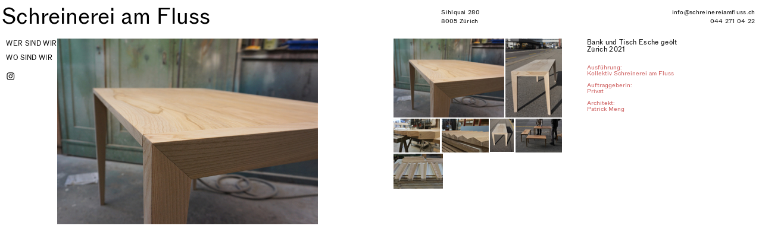

--- FILE ---
content_type: text/html; charset=UTF-8
request_url: https://schreinereiamfluss.ch/202101_Bank-und-Tisch-Esche
body_size: 49083
content:
<!DOCTYPE html>
<!-- 

        Running on cargo.site

-->
<html lang="en" data-predefined-style="true" data-css-presets="true" data-css-preset data-typography-preset>
	<head>
<script>
				var __cargo_context__ = 'live';
				var __cargo_js_ver__ = 'c=3744406473';
				var __cargo_maint__ = false;
				
				
			</script>
					<meta http-equiv="X-UA-Compatible" content="IE=edge,chrome=1">
		<meta http-equiv="Content-Type" content="text/html; charset=utf-8">
		<meta name="viewport" content="initial-scale=1.0, maximum-scale=1.0, user-scalable=no">
		
			<meta name="robots" content="index,follow">
		<title>202101_Bank und Tisch Esche — Schreinerei am Fluss </title>
		<meta name="description" content="Bank und Tisch Esche geölt Zürich 2021 Ausführung: Kollektiv Schreinerei am Fluss AuftraggeberIn: Privat Architekt: Patrick...">
				<meta name="twitter:card" content="summary_large_image">
		<meta name="twitter:title" content="202101_Bank und Tisch Esche — Schreinerei am Fluss ">
		<meta name="twitter:description" content="Bank und Tisch Esche geölt Zürich 2021 Ausführung: Kollektiv Schreinerei am Fluss AuftraggeberIn: Privat Architekt: Patrick...">
		<meta name="twitter:image" content="https://freight.cargo.site/w/1200/i/1d92fc1ecd0829e6d82f0d8024a73de32002b5ebb544fce44ef9fed8bf83fd7c/_MG_2124_1.JPG">
		<meta property="og:locale" content="en_US">
		<meta property="og:title" content="202101_Bank und Tisch Esche — Schreinerei am Fluss ">
		<meta property="og:description" content="Bank und Tisch Esche geölt Zürich 2021 Ausführung: Kollektiv Schreinerei am Fluss AuftraggeberIn: Privat Architekt: Patrick...">
		<meta property="og:url" content="https://schreinereiamfluss.ch/202101_Bank-und-Tisch-Esche">
		<meta property="og:image" content="https://freight.cargo.site/w/1200/i/1d92fc1ecd0829e6d82f0d8024a73de32002b5ebb544fce44ef9fed8bf83fd7c/_MG_2124_1.JPG">
		<meta property="og:type" content="website">

		<link rel="preconnect" href="https://static.cargo.site" crossorigin>
		<link rel="preconnect" href="https://freight.cargo.site" crossorigin>
				<link rel="preconnect" href="https://type.cargo.site" crossorigin>

		<!--<link rel="preload" href="https://static.cargo.site/assets/social/IconFont-Regular-0.9.3.woff2" as="font" type="font/woff" crossorigin>-->

		

		<link href="https://static.cargo.site/favicon/favicon.ico" rel="shortcut icon">
		<link href="https://schreinereiamfluss.ch/rss" rel="alternate" type="application/rss+xml" title="Schreinerei am Fluss  feed">

		<link href="https://schreinereiamfluss.ch/stylesheet?c=3744406473&1649228764" id="member_stylesheet" rel="stylesheet" type="text/css" />
<style id="">@font-face{font-family:Icons;src:url(https://static.cargo.site/assets/social/IconFont-Regular-0.9.3.woff2);unicode-range:U+E000-E15C,U+F0000,U+FE0E}@font-face{font-family:Icons;src:url(https://static.cargo.site/assets/social/IconFont-Regular-0.9.3.woff2);font-weight:240;unicode-range:U+E000-E15C,U+F0000,U+FE0E}@font-face{font-family:Icons;src:url(https://static.cargo.site/assets/social/IconFont-Regular-0.9.3.woff2);unicode-range:U+E000-E15C,U+F0000,U+FE0E;font-weight:400}@font-face{font-family:Icons;src:url(https://static.cargo.site/assets/social/IconFont-Regular-0.9.3.woff2);unicode-range:U+E000-E15C,U+F0000,U+FE0E;font-weight:600}@font-face{font-family:Icons;src:url(https://static.cargo.site/assets/social/IconFont-Regular-0.9.3.woff2);unicode-range:U+E000-E15C,U+F0000,U+FE0E;font-weight:800}@font-face{font-family:Icons;src:url(https://static.cargo.site/assets/social/IconFont-Regular-0.9.3.woff2);unicode-range:U+E000-E15C,U+F0000,U+FE0E;font-style:italic}@font-face{font-family:Icons;src:url(https://static.cargo.site/assets/social/IconFont-Regular-0.9.3.woff2);unicode-range:U+E000-E15C,U+F0000,U+FE0E;font-weight:200;font-style:italic}@font-face{font-family:Icons;src:url(https://static.cargo.site/assets/social/IconFont-Regular-0.9.3.woff2);unicode-range:U+E000-E15C,U+F0000,U+FE0E;font-weight:400;font-style:italic}@font-face{font-family:Icons;src:url(https://static.cargo.site/assets/social/IconFont-Regular-0.9.3.woff2);unicode-range:U+E000-E15C,U+F0000,U+FE0E;font-weight:600;font-style:italic}@font-face{font-family:Icons;src:url(https://static.cargo.site/assets/social/IconFont-Regular-0.9.3.woff2);unicode-range:U+E000-E15C,U+F0000,U+FE0E;font-weight:800;font-style:italic}body.iconfont-loading,body.iconfont-loading *{color:transparent!important}body{-moz-osx-font-smoothing:grayscale;-webkit-font-smoothing:antialiased;-webkit-text-size-adjust:none}body.no-scroll{overflow:hidden}/*!
 * Content
 */.page{word-wrap:break-word}:focus{outline:0}.pointer-events-none{pointer-events:none}.pointer-events-auto{pointer-events:auto}.pointer-events-none .page_content .audio-player,.pointer-events-none .page_content .shop_product,.pointer-events-none .page_content a,.pointer-events-none .page_content audio,.pointer-events-none .page_content button,.pointer-events-none .page_content details,.pointer-events-none .page_content iframe,.pointer-events-none .page_content img,.pointer-events-none .page_content input,.pointer-events-none .page_content video{pointer-events:auto}.pointer-events-none .page_content *>a,.pointer-events-none .page_content>a{position:relative}s *{text-transform:inherit}#toolset{position:fixed;bottom:10px;right:10px;z-index:8}.mobile #toolset,.template_site_inframe #toolset{display:none}#toolset a{display:block;height:24px;width:24px;margin:0;padding:0;text-decoration:none;background:rgba(0,0,0,.2)}#toolset a:hover{background:rgba(0,0,0,.8)}[data-adminview] #toolset a,[data-adminview] #toolset_admin a{background:rgba(0,0,0,.04);pointer-events:none;cursor:default}#toolset_admin a:active{background:rgba(0,0,0,.7)}#toolset_admin a svg>*{transform:scale(1.1) translate(0,-.5px);transform-origin:50% 50%}#toolset_admin a svg{pointer-events:none;width:100%!important;height:auto!important}#following-container{overflow:auto;-webkit-overflow-scrolling:touch}#following-container iframe{height:100%;width:100%;position:absolute;top:0;left:0;right:0;bottom:0}:root{--following-width:-400px;--following-animation-duration:450ms}@keyframes following-open{0%{transform:translateX(0)}100%{transform:translateX(var(--following-width))}}@keyframes following-open-inverse{0%{transform:translateX(0)}100%{transform:translateX(calc(-1 * var(--following-width)))}}@keyframes following-close{0%{transform:translateX(var(--following-width))}100%{transform:translateX(0)}}@keyframes following-close-inverse{0%{transform:translateX(calc(-1 * var(--following-width)))}100%{transform:translateX(0)}}body.animate-left{animation:following-open var(--following-animation-duration);animation-fill-mode:both;animation-timing-function:cubic-bezier(.24,1,.29,1)}#following-container.animate-left{animation:following-close-inverse var(--following-animation-duration);animation-fill-mode:both;animation-timing-function:cubic-bezier(.24,1,.29,1)}#following-container.animate-left #following-frame{animation:following-close var(--following-animation-duration);animation-fill-mode:both;animation-timing-function:cubic-bezier(.24,1,.29,1)}body.animate-right{animation:following-close var(--following-animation-duration);animation-fill-mode:both;animation-timing-function:cubic-bezier(.24,1,.29,1)}#following-container.animate-right{animation:following-open-inverse var(--following-animation-duration);animation-fill-mode:both;animation-timing-function:cubic-bezier(.24,1,.29,1)}#following-container.animate-right #following-frame{animation:following-open var(--following-animation-duration);animation-fill-mode:both;animation-timing-function:cubic-bezier(.24,1,.29,1)}.slick-slider{position:relative;display:block;-moz-box-sizing:border-box;box-sizing:border-box;-webkit-user-select:none;-moz-user-select:none;-ms-user-select:none;user-select:none;-webkit-touch-callout:none;-khtml-user-select:none;-ms-touch-action:pan-y;touch-action:pan-y;-webkit-tap-highlight-color:transparent}.slick-list{position:relative;display:block;overflow:hidden;margin:0;padding:0}.slick-list:focus{outline:0}.slick-list.dragging{cursor:pointer;cursor:hand}.slick-slider .slick-list,.slick-slider .slick-track{transform:translate3d(0,0,0);will-change:transform}.slick-track{position:relative;top:0;left:0;display:block}.slick-track:after,.slick-track:before{display:table;content:'';width:1px;height:1px;margin-top:-1px;margin-left:-1px}.slick-track:after{clear:both}.slick-loading .slick-track{visibility:hidden}.slick-slide{display:none;float:left;height:100%;min-height:1px}[dir=rtl] .slick-slide{float:right}.content .slick-slide img{display:inline-block}.content .slick-slide img:not(.image-zoom){cursor:pointer}.content .scrub .slick-list,.content .scrub .slick-slide img:not(.image-zoom){cursor:ew-resize}body.slideshow-scrub-dragging *{cursor:ew-resize!important}.content .slick-slide img:not([src]),.content .slick-slide img[src='']{width:100%;height:auto}.slick-slide.slick-loading img{display:none}.slick-slide.dragging img{pointer-events:none}.slick-initialized .slick-slide{display:block}.slick-loading .slick-slide{visibility:hidden}.slick-vertical .slick-slide{display:block;height:auto;border:1px solid transparent}.slick-arrow.slick-hidden{display:none}.slick-arrow{position:absolute;z-index:9;width:0;top:0;height:100%;cursor:pointer;will-change:opacity;-webkit-transition:opacity 333ms cubic-bezier(.4,0,.22,1);transition:opacity 333ms cubic-bezier(.4,0,.22,1)}.slick-arrow.hidden{opacity:0}.slick-arrow svg{position:absolute;width:36px;height:36px;top:0;left:0;right:0;bottom:0;margin:auto;transform:translate(.25px,.25px)}.slick-arrow svg.right-arrow{transform:translate(.25px,.25px) scaleX(-1)}.slick-arrow svg:active{opacity:.75}.slick-arrow svg .arrow-shape{fill:none!important;stroke:#fff;stroke-linecap:square}.slick-arrow svg .arrow-outline{fill:none!important;stroke-width:2.5px;stroke:rgba(0,0,0,.6);stroke-linecap:square}.slick-arrow.slick-next{right:0;text-align:right}.slick-next svg,.wallpaper-navigation .slick-next svg{margin-right:10px}.mobile .slick-next svg{margin-right:10px}.slick-arrow.slick-prev{text-align:left}.slick-prev svg,.wallpaper-navigation .slick-prev svg{margin-left:10px}.mobile .slick-prev svg{margin-left:10px}.loading_animation{display:none;vertical-align:middle;z-index:15;line-height:0;pointer-events:none;border-radius:100%}.loading_animation.hidden{display:none}.loading_animation.pulsing{opacity:0;display:inline-block;animation-delay:.1s;-webkit-animation-delay:.1s;-moz-animation-delay:.1s;animation-duration:12s;animation-iteration-count:infinite;animation:fade-pulse-in .5s ease-in-out;-moz-animation:fade-pulse-in .5s ease-in-out;-webkit-animation:fade-pulse-in .5s ease-in-out;-webkit-animation-fill-mode:forwards;-moz-animation-fill-mode:forwards;animation-fill-mode:forwards}.loading_animation.pulsing.no-delay{animation-delay:0s;-webkit-animation-delay:0s;-moz-animation-delay:0s}.loading_animation div{border-radius:100%}.loading_animation div svg{max-width:100%;height:auto}.loading_animation div,.loading_animation div svg{width:20px;height:20px}.loading_animation.full-width svg{width:100%;height:auto}.loading_animation.full-width.big svg{width:100px;height:100px}.loading_animation div svg>*{fill:#ccc}.loading_animation div{-webkit-animation:spin-loading 12s ease-out;-webkit-animation-iteration-count:infinite;-moz-animation:spin-loading 12s ease-out;-moz-animation-iteration-count:infinite;animation:spin-loading 12s ease-out;animation-iteration-count:infinite}.loading_animation.hidden{display:none}[data-backdrop] .loading_animation{position:absolute;top:15px;left:15px;z-index:99}.loading_animation.position-absolute.middle{top:calc(50% - 10px);left:calc(50% - 10px)}.loading_animation.position-absolute.topleft{top:0;left:0}.loading_animation.position-absolute.middleright{top:calc(50% - 10px);right:1rem}.loading_animation.position-absolute.middleleft{top:calc(50% - 10px);left:1rem}.loading_animation.gray div svg>*{fill:#999}.loading_animation.gray-dark div svg>*{fill:#666}.loading_animation.gray-darker div svg>*{fill:#555}.loading_animation.gray-light div svg>*{fill:#ccc}.loading_animation.white div svg>*{fill:rgba(255,255,255,.85)}.loading_animation.blue div svg>*{fill:#698fff}.loading_animation.inline{display:inline-block;margin-bottom:.5ex}.loading_animation.inline.left{margin-right:.5ex}@-webkit-keyframes fade-pulse-in{0%{opacity:0}50%{opacity:.5}100%{opacity:1}}@-moz-keyframes fade-pulse-in{0%{opacity:0}50%{opacity:.5}100%{opacity:1}}@keyframes fade-pulse-in{0%{opacity:0}50%{opacity:.5}100%{opacity:1}}@-webkit-keyframes pulsate{0%{opacity:1}50%{opacity:0}100%{opacity:1}}@-moz-keyframes pulsate{0%{opacity:1}50%{opacity:0}100%{opacity:1}}@keyframes pulsate{0%{opacity:1}50%{opacity:0}100%{opacity:1}}@-webkit-keyframes spin-loading{0%{transform:rotate(0)}9%{transform:rotate(1050deg)}18%{transform:rotate(-1090deg)}20%{transform:rotate(-1080deg)}23%{transform:rotate(-1080deg)}28%{transform:rotate(-1095deg)}29%{transform:rotate(-1065deg)}34%{transform:rotate(-1080deg)}35%{transform:rotate(-1050deg)}40%{transform:rotate(-1065deg)}41%{transform:rotate(-1035deg)}44%{transform:rotate(-1035deg)}47%{transform:rotate(-2160deg)}50%{transform:rotate(-2160deg)}56%{transform:rotate(45deg)}60%{transform:rotate(45deg)}80%{transform:rotate(6120deg)}100%{transform:rotate(0)}}@keyframes spin-loading{0%{transform:rotate(0)}9%{transform:rotate(1050deg)}18%{transform:rotate(-1090deg)}20%{transform:rotate(-1080deg)}23%{transform:rotate(-1080deg)}28%{transform:rotate(-1095deg)}29%{transform:rotate(-1065deg)}34%{transform:rotate(-1080deg)}35%{transform:rotate(-1050deg)}40%{transform:rotate(-1065deg)}41%{transform:rotate(-1035deg)}44%{transform:rotate(-1035deg)}47%{transform:rotate(-2160deg)}50%{transform:rotate(-2160deg)}56%{transform:rotate(45deg)}60%{transform:rotate(45deg)}80%{transform:rotate(6120deg)}100%{transform:rotate(0)}}[grid-row]{align-items:flex-start;box-sizing:border-box;display:-webkit-box;display:-webkit-flex;display:-ms-flexbox;display:flex;-webkit-flex-wrap:wrap;-ms-flex-wrap:wrap;flex-wrap:wrap}[grid-col]{box-sizing:border-box}[grid-row] [grid-col].empty:after{content:"\0000A0";cursor:text}body.mobile[data-adminview=content-editproject] [grid-row] [grid-col].empty:after{display:none}[grid-col=auto]{-webkit-box-flex:1;-webkit-flex:1;-ms-flex:1;flex:1}[grid-col=x12]{width:100%}[grid-col=x11]{width:50%}[grid-col=x10]{width:33.33%}[grid-col=x9]{width:25%}[grid-col=x8]{width:20%}[grid-col=x7]{width:16.666666667%}[grid-col=x6]{width:14.285714286%}[grid-col=x5]{width:12.5%}[grid-col=x4]{width:11.111111111%}[grid-col=x3]{width:10%}[grid-col=x2]{width:9.090909091%}[grid-col=x1]{width:8.333333333%}[grid-col="1"]{width:8.33333%}[grid-col="2"]{width:16.66667%}[grid-col="3"]{width:25%}[grid-col="4"]{width:33.33333%}[grid-col="5"]{width:41.66667%}[grid-col="6"]{width:50%}[grid-col="7"]{width:58.33333%}[grid-col="8"]{width:66.66667%}[grid-col="9"]{width:75%}[grid-col="10"]{width:83.33333%}[grid-col="11"]{width:91.66667%}[grid-col="12"]{width:100%}body.mobile [grid-responsive] [grid-col]{width:100%;-webkit-box-flex:none;-webkit-flex:none;-ms-flex:none;flex:none}[data-ce-host=true][contenteditable=true] [grid-pad]{pointer-events:none}[data-ce-host=true][contenteditable=true] [grid-pad]>*{pointer-events:auto}[grid-pad="0"]{padding:0}[grid-pad="0.25"]{padding:.125rem}[grid-pad="0.5"]{padding:.25rem}[grid-pad="0.75"]{padding:.375rem}[grid-pad="1"]{padding:.5rem}[grid-pad="1.25"]{padding:.625rem}[grid-pad="1.5"]{padding:.75rem}[grid-pad="1.75"]{padding:.875rem}[grid-pad="2"]{padding:1rem}[grid-pad="2.5"]{padding:1.25rem}[grid-pad="3"]{padding:1.5rem}[grid-pad="3.5"]{padding:1.75rem}[grid-pad="4"]{padding:2rem}[grid-pad="5"]{padding:2.5rem}[grid-pad="6"]{padding:3rem}[grid-pad="7"]{padding:3.5rem}[grid-pad="8"]{padding:4rem}[grid-pad="9"]{padding:4.5rem}[grid-pad="10"]{padding:5rem}[grid-gutter="0"]{margin:0}[grid-gutter="0.5"]{margin:-.25rem}[grid-gutter="1"]{margin:-.5rem}[grid-gutter="1.5"]{margin:-.75rem}[grid-gutter="2"]{margin:-1rem}[grid-gutter="2.5"]{margin:-1.25rem}[grid-gutter="3"]{margin:-1.5rem}[grid-gutter="3.5"]{margin:-1.75rem}[grid-gutter="4"]{margin:-2rem}[grid-gutter="5"]{margin:-2.5rem}[grid-gutter="6"]{margin:-3rem}[grid-gutter="7"]{margin:-3.5rem}[grid-gutter="8"]{margin:-4rem}[grid-gutter="10"]{margin:-5rem}[grid-gutter="12"]{margin:-6rem}[grid-gutter="14"]{margin:-7rem}[grid-gutter="16"]{margin:-8rem}[grid-gutter="18"]{margin:-9rem}[grid-gutter="20"]{margin:-10rem}small{max-width:100%;text-decoration:inherit}img:not([src]),img[src='']{outline:1px solid rgba(177,177,177,.4);outline-offset:-1px;content:url([data-uri])}img.image-zoom{cursor:-webkit-zoom-in;cursor:-moz-zoom-in;cursor:zoom-in}#imprimatur{color:#333;font-size:10px;font-family:-apple-system,BlinkMacSystemFont,"Segoe UI",Roboto,Oxygen,Ubuntu,Cantarell,"Open Sans","Helvetica Neue",sans-serif,"Sans Serif",Icons;/*!System*/position:fixed;opacity:.3;right:-28px;bottom:160px;transform:rotate(270deg);-ms-transform:rotate(270deg);-webkit-transform:rotate(270deg);z-index:8;text-transform:uppercase;color:#999;opacity:.5;padding-bottom:2px;text-decoration:none}.mobile #imprimatur{display:none}bodycopy cargo-link a{font-family:-apple-system,BlinkMacSystemFont,"Segoe UI",Roboto,Oxygen,Ubuntu,Cantarell,"Open Sans","Helvetica Neue",sans-serif,"Sans Serif",Icons;/*!System*/font-size:12px;font-style:normal;font-weight:400;transform:rotate(270deg);text-decoration:none;position:fixed!important;right:-27px;bottom:100px;text-decoration:none;letter-spacing:normal;background:0 0;border:0;border-bottom:0;outline:0}/*! PhotoSwipe Default UI CSS by Dmitry Semenov | photoswipe.com | MIT license */.pswp--has_mouse .pswp__button--arrow--left,.pswp--has_mouse .pswp__button--arrow--right,.pswp__ui{visibility:visible}.pswp--minimal--dark .pswp__top-bar,.pswp__button{background:0 0}.pswp,.pswp__bg,.pswp__container,.pswp__img--placeholder,.pswp__zoom-wrap,.quick-view-navigation{-webkit-backface-visibility:hidden}.pswp__button{cursor:pointer;opacity:1;-webkit-appearance:none;transition:opacity .2s;-webkit-box-shadow:none;box-shadow:none}.pswp__button-close>svg{top:10px;right:10px;margin-left:auto}.pswp--touch .quick-view-navigation{display:none}.pswp__ui{-webkit-font-smoothing:auto;opacity:1;z-index:1550}.quick-view-navigation{will-change:opacity;-webkit-transition:opacity 333ms cubic-bezier(.4,0,.22,1);transition:opacity 333ms cubic-bezier(.4,0,.22,1)}.quick-view-navigation .pswp__group .pswp__button{pointer-events:auto}.pswp__button>svg{position:absolute;width:36px;height:36px}.quick-view-navigation .pswp__group:active svg{opacity:.75}.pswp__button svg .shape-shape{fill:#fff}.pswp__button svg .shape-outline{fill:#000}.pswp__button-prev>svg{top:0;bottom:0;left:10px;margin:auto}.pswp__button-next>svg{top:0;bottom:0;right:10px;margin:auto}.quick-view-navigation .pswp__group .pswp__button-prev{position:absolute;left:0;top:0;width:0;height:100%}.quick-view-navigation .pswp__group .pswp__button-next{position:absolute;right:0;top:0;width:0;height:100%}.quick-view-navigation .close-button,.quick-view-navigation .left-arrow,.quick-view-navigation .right-arrow{transform:translate(.25px,.25px)}.quick-view-navigation .right-arrow{transform:translate(.25px,.25px) scaleX(-1)}.pswp__button svg .shape-outline{fill:transparent!important;stroke:#000;stroke-width:2.5px;stroke-linecap:square}.pswp__button svg .shape-shape{fill:transparent!important;stroke:#fff;stroke-width:1.5px;stroke-linecap:square}.pswp__bg,.pswp__scroll-wrap,.pswp__zoom-wrap{width:100%;position:absolute}.quick-view-navigation .pswp__group .pswp__button-close{margin:0}.pswp__container,.pswp__item,.pswp__zoom-wrap{right:0;bottom:0;top:0;position:absolute;left:0}.pswp__ui--hidden .pswp__button{opacity:.001}.pswp__ui--hidden .pswp__button,.pswp__ui--hidden .pswp__button *{pointer-events:none}.pswp .pswp__ui.pswp__ui--displaynone{display:none}.pswp__element--disabled{display:none!important}/*! PhotoSwipe main CSS by Dmitry Semenov | photoswipe.com | MIT license */.pswp{position:fixed;display:none;height:100%;width:100%;top:0;left:0;right:0;bottom:0;margin:auto;-ms-touch-action:none;touch-action:none;z-index:9999999;-webkit-text-size-adjust:100%;line-height:initial;letter-spacing:initial;outline:0}.pswp img{max-width:none}.pswp--zoom-disabled .pswp__img{cursor:default!important}.pswp--animate_opacity{opacity:.001;will-change:opacity;-webkit-transition:opacity 333ms cubic-bezier(.4,0,.22,1);transition:opacity 333ms cubic-bezier(.4,0,.22,1)}.pswp--open{display:block}.pswp--zoom-allowed .pswp__img{cursor:-webkit-zoom-in;cursor:-moz-zoom-in;cursor:zoom-in}.pswp--zoomed-in .pswp__img{cursor:-webkit-grab;cursor:-moz-grab;cursor:grab}.pswp--dragging .pswp__img{cursor:-webkit-grabbing;cursor:-moz-grabbing;cursor:grabbing}.pswp__bg{left:0;top:0;height:100%;opacity:0;transform:translateZ(0);will-change:opacity}.pswp__scroll-wrap{left:0;top:0;height:100%}.pswp__container,.pswp__zoom-wrap{-ms-touch-action:none;touch-action:none}.pswp__container,.pswp__img{-webkit-user-select:none;-moz-user-select:none;-ms-user-select:none;user-select:none;-webkit-tap-highlight-color:transparent;-webkit-touch-callout:none}.pswp__zoom-wrap{-webkit-transform-origin:left top;-ms-transform-origin:left top;transform-origin:left top;-webkit-transition:-webkit-transform 222ms cubic-bezier(.4,0,.22,1);transition:transform 222ms cubic-bezier(.4,0,.22,1)}.pswp__bg{-webkit-transition:opacity 222ms cubic-bezier(.4,0,.22,1);transition:opacity 222ms cubic-bezier(.4,0,.22,1)}.pswp--animated-in .pswp__bg,.pswp--animated-in .pswp__zoom-wrap{-webkit-transition:none;transition:none}.pswp--hide-overflow .pswp__scroll-wrap,.pswp--hide-overflow.pswp{overflow:hidden}.pswp__img{position:absolute;width:auto;height:auto;top:0;left:0}.pswp__img--placeholder--blank{background:#222}.pswp--ie .pswp__img{width:100%!important;height:auto!important;left:0;top:0}.pswp__ui--idle{opacity:0}.pswp__error-msg{position:absolute;left:0;top:50%;width:100%;text-align:center;font-size:14px;line-height:16px;margin-top:-8px;color:#ccc}.pswp__error-msg a{color:#ccc;text-decoration:underline}.pswp__error-msg{font-family:-apple-system,BlinkMacSystemFont,"Segoe UI",Roboto,Oxygen,Ubuntu,Cantarell,"Open Sans","Helvetica Neue",sans-serif}.quick-view.mouse-down .iframe-item{pointer-events:none!important}.quick-view-caption-positioner{pointer-events:none;width:100%;height:100%}.quick-view-caption-wrapper{margin:auto;position:absolute;bottom:0;left:0;right:0}.quick-view-horizontal-align-left .quick-view-caption-wrapper{margin-left:0}.quick-view-horizontal-align-right .quick-view-caption-wrapper{margin-right:0}[data-quick-view-caption]{transition:.1s opacity ease-in-out;position:absolute;bottom:0;left:0;right:0}.quick-view-horizontal-align-left [data-quick-view-caption]{text-align:left}.quick-view-horizontal-align-right [data-quick-view-caption]{text-align:right}.quick-view-caption{transition:.1s opacity ease-in-out}.quick-view-caption>*{display:inline-block}.quick-view-caption *{pointer-events:auto}.quick-view-caption.hidden{opacity:0}.shop_product .dropdown_wrapper{flex:0 0 100%;position:relative}.shop_product select{appearance:none;-moz-appearance:none;-webkit-appearance:none;outline:0;-webkit-font-smoothing:antialiased;-moz-osx-font-smoothing:grayscale;cursor:pointer;border-radius:0;white-space:nowrap;overflow:hidden!important;text-overflow:ellipsis}.shop_product select.dropdown::-ms-expand{display:none}.shop_product a{cursor:pointer;border-bottom:none;text-decoration:none}.shop_product a.out-of-stock{pointer-events:none}body.audio-player-dragging *{cursor:ew-resize!important}.audio-player{display:inline-flex;flex:1 0 calc(100% - 2px);width:calc(100% - 2px)}.audio-player .button{height:100%;flex:0 0 3.3rem;display:flex}.audio-player .separator{left:3.3rem;height:100%}.audio-player .buffer{width:0%;height:100%;transition:left .3s linear,width .3s linear}.audio-player.seeking .buffer{transition:left 0s,width 0s}.audio-player.seeking{user-select:none;-webkit-user-select:none;cursor:ew-resize}.audio-player.seeking *{user-select:none;-webkit-user-select:none;cursor:ew-resize}.audio-player .bar{overflow:hidden;display:flex;justify-content:space-between;align-content:center;flex-grow:1}.audio-player .progress{width:0%;height:100%;transition:width .3s linear}.audio-player.seeking .progress{transition:width 0s}.audio-player .pause,.audio-player .play{cursor:pointer;height:100%}.audio-player .note-icon{margin:auto 0;order:2;flex:0 1 auto}.audio-player .title{white-space:nowrap;overflow:hidden;text-overflow:ellipsis;pointer-events:none;user-select:none;padding:.5rem 0 .5rem 1rem;margin:auto auto auto 0;flex:0 3 auto;min-width:0;width:100%}.audio-player .total-time{flex:0 1 auto;margin:auto 0}.audio-player .current-time,.audio-player .play-text{flex:0 1 auto;margin:auto 0}.audio-player .stream-anim{user-select:none;margin:auto auto auto 0}.audio-player .stream-anim span{display:inline-block}.audio-player .buffer,.audio-player .current-time,.audio-player .note-svg,.audio-player .play-text,.audio-player .separator,.audio-player .total-time{user-select:none;pointer-events:none}.audio-player .buffer,.audio-player .play-text,.audio-player .progress{position:absolute}.audio-player,.audio-player .bar,.audio-player .button,.audio-player .current-time,.audio-player .note-icon,.audio-player .pause,.audio-player .play,.audio-player .total-time{position:relative}body.mobile .audio-player,body.mobile .audio-player *{-webkit-touch-callout:none}#standalone-admin-frame{border:0;width:400px;position:absolute;right:0;top:0;height:100vh;z-index:99}body[standalone-admin=true] #standalone-admin-frame{transform:translate(0,0)}body[standalone-admin=true] .main_container{width:calc(100% - 400px)}body[standalone-admin=false] #standalone-admin-frame{transform:translate(100%,0)}body[standalone-admin=false] .main_container{width:100%}.toggle_standaloneAdmin{position:fixed;top:0;right:400px;height:40px;width:40px;z-index:999;cursor:pointer;background-color:rgba(0,0,0,.4)}.toggle_standaloneAdmin:active{opacity:.7}body[standalone-admin=false] .toggle_standaloneAdmin{right:0}.toggle_standaloneAdmin *{color:#fff;fill:#fff}.toggle_standaloneAdmin svg{padding:6px;width:100%;height:100%;opacity:.85}body[standalone-admin=false] .toggle_standaloneAdmin #close,body[standalone-admin=true] .toggle_standaloneAdmin #backdropsettings{display:none}.toggle_standaloneAdmin>div{width:100%;height:100%}#admin_toggle_button{position:fixed;top:50%;transform:translate(0,-50%);right:400px;height:36px;width:12px;z-index:999;cursor:pointer;background-color:rgba(0,0,0,.09);padding-left:2px;margin-right:5px}#admin_toggle_button .bar{content:'';background:rgba(0,0,0,.09);position:fixed;width:5px;bottom:0;top:0;z-index:10}#admin_toggle_button:active{background:rgba(0,0,0,.065)}#admin_toggle_button *{color:#fff;fill:#fff}#admin_toggle_button svg{padding:0;width:16px;height:36px;margin-left:1px;opacity:1}#admin_toggle_button svg *{fill:#fff;opacity:1}#admin_toggle_button[data-state=closed] .toggle_admin_close{display:none}#admin_toggle_button[data-state=closed],#admin_toggle_button[data-state=closed] .toggle_admin_open{width:20px;cursor:pointer;margin:0}#admin_toggle_button[data-state=closed] svg{margin-left:2px}#admin_toggle_button[data-state=open] .toggle_admin_open{display:none}select,select *{text-rendering:auto!important}b b{font-weight:inherit}*{-webkit-box-sizing:border-box;-moz-box-sizing:border-box;box-sizing:border-box}customhtml>*{position:relative;z-index:10}body,html{min-height:100vh;margin:0;padding:0}html{touch-action:manipulation;position:relative;background-color:#fff}.main_container{min-height:100vh;width:100%;overflow:hidden}.container{display:-webkit-box;display:-webkit-flex;display:-moz-box;display:-ms-flexbox;display:flex;-webkit-flex-wrap:wrap;-moz-flex-wrap:wrap;-ms-flex-wrap:wrap;flex-wrap:wrap;max-width:100%;width:100%;overflow:visible}.container{align-items:flex-start;-webkit-align-items:flex-start}.page{z-index:2}.page ul li>text-limit{display:block}.content,.content_container,.pinned{-webkit-flex:1 0 auto;-moz-flex:1 0 auto;-ms-flex:1 0 auto;flex:1 0 auto;max-width:100%}.content_container{width:100%}.content_container.full_height{min-height:100vh}.page_background{position:absolute;top:0;left:0;width:100%;height:100%}.page_container{position:relative;overflow:visible;width:100%}.backdrop{position:absolute;top:0;z-index:1;width:100%;height:100%;max-height:100vh}.backdrop>div{position:absolute;top:0;left:0;width:100%;height:100%;-webkit-backface-visibility:hidden;backface-visibility:hidden;transform:translate3d(0,0,0);contain:strict}[data-backdrop].backdrop>div[data-overflowing]{max-height:100vh;position:absolute;top:0;left:0}body.mobile [split-responsive]{display:flex;flex-direction:column}body.mobile [split-responsive] .container{width:100%;order:2}body.mobile [split-responsive] .backdrop{position:relative;height:50vh;width:100%;order:1}body.mobile [split-responsive] [data-auxiliary].backdrop{position:absolute;height:50vh;width:100%;order:1}.page{position:relative;z-index:2}img[data-align=left]{float:left}img[data-align=right]{float:right}[data-rotation]{transform-origin:center center}.content .page_content:not([contenteditable=true]) [data-draggable]{pointer-events:auto!important;backface-visibility:hidden}.preserve-3d{-moz-transform-style:preserve-3d;transform-style:preserve-3d}.content .page_content:not([contenteditable=true]) [data-draggable] iframe{pointer-events:none!important}.dragging-active iframe{pointer-events:none!important}.content .page_content:not([contenteditable=true]) [data-draggable]:active{opacity:1}.content .scroll-transition-fade{transition:transform 1s ease-in-out,opacity .8s ease-in-out}.content .scroll-transition-fade.below-viewport{opacity:0;transform:translateY(40px)}.mobile.full_width .page_container:not([split-layout]) .container_width{width:100%}[data-view=pinned_bottom] .bottom_pin_invisibility{visibility:hidden}.pinned{position:relative;width:100%}.pinned .page_container.accommodate:not(.fixed):not(.overlay){z-index:2}.pinned .page_container.overlay{position:absolute;z-index:4}.pinned .page_container.overlay.fixed{position:fixed}.pinned .page_container.overlay.fixed .page{max-height:100vh;-webkit-overflow-scrolling:touch}.pinned .page_container.overlay.fixed .page.allow-scroll{overflow-y:auto;overflow-x:hidden}.pinned .page_container.overlay.fixed .page.allow-scroll{align-items:flex-start;-webkit-align-items:flex-start}.pinned .page_container .page.allow-scroll::-webkit-scrollbar{width:0;background:0 0;display:none}.pinned.pinned_top .page_container.overlay{left:0;top:0}.pinned.pinned_bottom .page_container.overlay{left:0;bottom:0}div[data-container=set]:empty{margin-top:1px}.thumbnails{position:relative;z-index:1}[thumbnails=grid]{align-items:baseline}[thumbnails=justify] .thumbnail{box-sizing:content-box}[thumbnails][data-padding-zero] .thumbnail{margin-bottom:-1px}[thumbnails=montessori] .thumbnail{pointer-events:auto;position:absolute}[thumbnails] .thumbnail>a{display:block;text-decoration:none}[thumbnails=montessori]{height:0}[thumbnails][data-resizing],[thumbnails][data-resizing] *{cursor:nwse-resize}[thumbnails] .thumbnail .resize-handle{cursor:nwse-resize;width:26px;height:26px;padding:5px;position:absolute;opacity:.75;right:-1px;bottom:-1px;z-index:100}[thumbnails][data-resizing] .resize-handle{display:none}[thumbnails] .thumbnail .resize-handle svg{position:absolute;top:0;left:0}[thumbnails] .thumbnail .resize-handle:hover{opacity:1}[data-can-move].thumbnail .resize-handle svg .resize_path_outline{fill:#fff}[data-can-move].thumbnail .resize-handle svg .resize_path{fill:#000}[thumbnails=montessori] .thumbnail_sizer{height:0;width:100%;position:relative;padding-bottom:100%;pointer-events:none}[thumbnails] .thumbnail img{display:block;min-height:3px;margin-bottom:0}[thumbnails] .thumbnail img:not([src]),img[src=""]{margin:0!important;width:100%;min-height:3px;height:100%!important;position:absolute}[aspect-ratio="1x1"].thumb_image{height:0;padding-bottom:100%;overflow:hidden}[aspect-ratio="4x3"].thumb_image{height:0;padding-bottom:75%;overflow:hidden}[aspect-ratio="16x9"].thumb_image{height:0;padding-bottom:56.25%;overflow:hidden}[thumbnails] .thumb_image{width:100%;position:relative}[thumbnails][thumbnail-vertical-align=top]{align-items:flex-start}[thumbnails][thumbnail-vertical-align=middle]{align-items:center}[thumbnails][thumbnail-vertical-align=bottom]{align-items:baseline}[thumbnails][thumbnail-horizontal-align=left]{justify-content:flex-start}[thumbnails][thumbnail-horizontal-align=middle]{justify-content:center}[thumbnails][thumbnail-horizontal-align=right]{justify-content:flex-end}.thumb_image.default_image>svg{position:absolute;top:0;left:0;bottom:0;right:0;width:100%;height:100%}.thumb_image.default_image{outline:1px solid #ccc;outline-offset:-1px;position:relative}.mobile.full_width [data-view=Thumbnail] .thumbnails_width{width:100%}.content [data-draggable] a:active,.content [data-draggable] img:active{opacity:initial}.content .draggable-dragging{opacity:initial}[data-draggable].draggable_visible{visibility:visible}[data-draggable].draggable_hidden{visibility:hidden}.gallery_card [data-draggable],.marquee [data-draggable]{visibility:inherit}[data-draggable]{visibility:visible;background-color:rgba(0,0,0,.003)}#site_menu_panel_container .image-gallery:not(.initialized){height:0;padding-bottom:100%;min-height:initial}.image-gallery:not(.initialized){min-height:100vh;visibility:hidden;width:100%}.image-gallery .gallery_card img{display:block;width:100%;height:auto}.image-gallery .gallery_card{transform-origin:center}.image-gallery .gallery_card.dragging{opacity:.1;transform:initial!important}.image-gallery:not([image-gallery=slideshow]) .gallery_card iframe:only-child,.image-gallery:not([image-gallery=slideshow]) .gallery_card video:only-child{width:100%;height:100%;top:0;left:0;position:absolute}.image-gallery[image-gallery=slideshow] .gallery_card video[muted][autoplay]:not([controls]),.image-gallery[image-gallery=slideshow] .gallery_card video[muted][data-autoplay]:not([controls]){pointer-events:none}.image-gallery [image-gallery-pad="0"] video:only-child{object-fit:cover;height:calc(100% + 1px)}div.image-gallery>a,div.image-gallery>iframe,div.image-gallery>img,div.image-gallery>video{display:none}[image-gallery-row]{align-items:flex-start;box-sizing:border-box;display:-webkit-box;display:-webkit-flex;display:-ms-flexbox;display:flex;-webkit-flex-wrap:wrap;-ms-flex-wrap:wrap;flex-wrap:wrap}.image-gallery .gallery_card_image{width:100%;position:relative}[data-predefined-style=true] .image-gallery a.gallery_card{display:block;border:none}[image-gallery-col]{box-sizing:border-box}[image-gallery-col=x12]{width:100%}[image-gallery-col=x11]{width:50%}[image-gallery-col=x10]{width:33.33%}[image-gallery-col=x9]{width:25%}[image-gallery-col=x8]{width:20%}[image-gallery-col=x7]{width:16.666666667%}[image-gallery-col=x6]{width:14.285714286%}[image-gallery-col=x5]{width:12.5%}[image-gallery-col=x4]{width:11.111111111%}[image-gallery-col=x3]{width:10%}[image-gallery-col=x2]{width:9.090909091%}[image-gallery-col=x1]{width:8.333333333%}.content .page_content [image-gallery-pad].image-gallery{pointer-events:none}.content .page_content [image-gallery-pad].image-gallery .gallery_card_image>*,.content .page_content [image-gallery-pad].image-gallery .gallery_image_caption{pointer-events:auto}.content .page_content [image-gallery-pad="0"]{padding:0}.content .page_content [image-gallery-pad="0.25"]{padding:.125rem}.content .page_content [image-gallery-pad="0.5"]{padding:.25rem}.content .page_content [image-gallery-pad="0.75"]{padding:.375rem}.content .page_content [image-gallery-pad="1"]{padding:.5rem}.content .page_content [image-gallery-pad="1.25"]{padding:.625rem}.content .page_content [image-gallery-pad="1.5"]{padding:.75rem}.content .page_content [image-gallery-pad="1.75"]{padding:.875rem}.content .page_content [image-gallery-pad="2"]{padding:1rem}.content .page_content [image-gallery-pad="2.5"]{padding:1.25rem}.content .page_content [image-gallery-pad="3"]{padding:1.5rem}.content .page_content [image-gallery-pad="3.5"]{padding:1.75rem}.content .page_content [image-gallery-pad="4"]{padding:2rem}.content .page_content [image-gallery-pad="5"]{padding:2.5rem}.content .page_content [image-gallery-pad="6"]{padding:3rem}.content .page_content [image-gallery-pad="7"]{padding:3.5rem}.content .page_content [image-gallery-pad="8"]{padding:4rem}.content .page_content [image-gallery-pad="9"]{padding:4.5rem}.content .page_content [image-gallery-pad="10"]{padding:5rem}.content .page_content [image-gallery-gutter="0"]{margin:0}.content .page_content [image-gallery-gutter="0.5"]{margin:-.25rem}.content .page_content [image-gallery-gutter="1"]{margin:-.5rem}.content .page_content [image-gallery-gutter="1.5"]{margin:-.75rem}.content .page_content [image-gallery-gutter="2"]{margin:-1rem}.content .page_content [image-gallery-gutter="2.5"]{margin:-1.25rem}.content .page_content [image-gallery-gutter="3"]{margin:-1.5rem}.content .page_content [image-gallery-gutter="3.5"]{margin:-1.75rem}.content .page_content [image-gallery-gutter="4"]{margin:-2rem}.content .page_content [image-gallery-gutter="5"]{margin:-2.5rem}.content .page_content [image-gallery-gutter="6"]{margin:-3rem}.content .page_content [image-gallery-gutter="7"]{margin:-3.5rem}.content .page_content [image-gallery-gutter="8"]{margin:-4rem}.content .page_content [image-gallery-gutter="10"]{margin:-5rem}.content .page_content [image-gallery-gutter="12"]{margin:-6rem}.content .page_content [image-gallery-gutter="14"]{margin:-7rem}.content .page_content [image-gallery-gutter="16"]{margin:-8rem}.content .page_content [image-gallery-gutter="18"]{margin:-9rem}.content .page_content [image-gallery-gutter="20"]{margin:-10rem}[image-gallery=slideshow]:not(.initialized)>*{min-height:1px;opacity:0;min-width:100%}[image-gallery=slideshow][data-constrained-by=height] [image-gallery-vertical-align].slick-track{align-items:flex-start}[image-gallery=slideshow] img.image-zoom:active{opacity:initial}[image-gallery=slideshow].slick-initialized .gallery_card{pointer-events:none}[image-gallery=slideshow].slick-initialized .gallery_card.slick-current{pointer-events:auto}[image-gallery=slideshow] .gallery_card:not(.has_caption){line-height:0}.content .page_content [image-gallery=slideshow].image-gallery>*{pointer-events:auto}.content [image-gallery=slideshow].image-gallery.slick-initialized .gallery_card{overflow:hidden;margin:0;display:flex;flex-flow:row wrap;flex-shrink:0}.content [image-gallery=slideshow].image-gallery.slick-initialized .gallery_card.slick-current{overflow:visible}[image-gallery=slideshow] .gallery_image_caption{opacity:1;transition:opacity .3s;-webkit-transition:opacity .3s;width:100%;margin-left:auto;margin-right:auto;clear:both}[image-gallery-horizontal-align=left] .gallery_image_caption{text-align:left}[image-gallery-horizontal-align=middle] .gallery_image_caption{text-align:center}[image-gallery-horizontal-align=right] .gallery_image_caption{text-align:right}[image-gallery=slideshow][data-slideshow-in-transition] .gallery_image_caption{opacity:0;transition:opacity .3s;-webkit-transition:opacity .3s}[image-gallery=slideshow] .gallery_card_image{width:initial;margin:0;display:inline-block}[image-gallery=slideshow] .gallery_card img{margin:0;display:block}[image-gallery=slideshow][data-exploded]{align-items:flex-start;box-sizing:border-box;display:-webkit-box;display:-webkit-flex;display:-ms-flexbox;display:flex;-webkit-flex-wrap:wrap;-ms-flex-wrap:wrap;flex-wrap:wrap;justify-content:flex-start;align-content:flex-start}[image-gallery=slideshow][data-exploded] .gallery_card{padding:1rem;width:16.666%}[image-gallery=slideshow][data-exploded] .gallery_card_image{height:0;display:block;width:100%}[image-gallery=grid]{align-items:baseline}[image-gallery=grid] .gallery_card.has_caption .gallery_card_image{display:block}[image-gallery=grid] [image-gallery-pad="0"].gallery_card{margin-bottom:-1px}[image-gallery=grid] .gallery_card img{margin:0}[image-gallery=columns] .gallery_card img{margin:0}[image-gallery=justify]{align-items:flex-start}[image-gallery=justify] .gallery_card img{margin:0}[image-gallery=montessori][image-gallery-row]{display:block}[image-gallery=montessori] a.gallery_card,[image-gallery=montessori] div.gallery_card{position:absolute;pointer-events:auto}[image-gallery=montessori][data-can-move] .gallery_card,[image-gallery=montessori][data-can-move] .gallery_card .gallery_card_image,[image-gallery=montessori][data-can-move] .gallery_card .gallery_card_image>*{cursor:move}[image-gallery=montessori]{position:relative;height:0}[image-gallery=freeform] .gallery_card{position:relative}[image-gallery=freeform] [image-gallery-pad="0"].gallery_card{margin-bottom:-1px}[image-gallery-vertical-align]{display:flex;flex-flow:row wrap}[image-gallery-vertical-align].slick-track{display:flex;flex-flow:row nowrap}.image-gallery .slick-list{margin-bottom:-.3px}[image-gallery-vertical-align=top]{align-content:flex-start;align-items:flex-start}[image-gallery-vertical-align=middle]{align-items:center;align-content:center}[image-gallery-vertical-align=bottom]{align-content:flex-end;align-items:flex-end}[image-gallery-horizontal-align=left]{justify-content:flex-start}[image-gallery-horizontal-align=middle]{justify-content:center}[image-gallery-horizontal-align=right]{justify-content:flex-end}.image-gallery[data-resizing],.image-gallery[data-resizing] *{cursor:nwse-resize!important}.image-gallery .gallery_card .resize-handle,.image-gallery .gallery_card .resize-handle *{cursor:nwse-resize!important}.image-gallery .gallery_card .resize-handle{width:26px;height:26px;padding:5px;position:absolute;opacity:.75;right:-1px;bottom:-1px;z-index:10}.image-gallery[data-resizing] .resize-handle{display:none}.image-gallery .gallery_card .resize-handle svg{cursor:nwse-resize!important;position:absolute;top:0;left:0}.image-gallery .gallery_card .resize-handle:hover{opacity:1}[data-can-move].gallery_card .resize-handle svg .resize_path_outline{fill:#fff}[data-can-move].gallery_card .resize-handle svg .resize_path{fill:#000}[image-gallery=montessori] .thumbnail_sizer{height:0;width:100%;position:relative;padding-bottom:100%;pointer-events:none}#site_menu_button{display:block;text-decoration:none;pointer-events:auto;z-index:9;vertical-align:top;cursor:pointer;box-sizing:content-box;font-family:Icons}#site_menu_button.custom_icon{padding:0;line-height:0}#site_menu_button.custom_icon img{width:100%;height:auto}#site_menu_wrapper.disabled #site_menu_button{display:none}#site_menu_wrapper.mobile_only #site_menu_button{display:none}body.mobile #site_menu_wrapper.mobile_only:not(.disabled) #site_menu_button:not(.active){display:block}#site_menu_panel_container[data-type=cargo_menu] #site_menu_panel{display:block;position:fixed;top:0;right:0;bottom:0;left:0;z-index:10;cursor:default}.site_menu{pointer-events:auto;position:absolute;z-index:11;top:0;bottom:0;line-height:0;max-width:400px;min-width:300px;font-size:20px;text-align:left;background:rgba(20,20,20,.95);padding:20px 30px 90px 30px;overflow-y:auto;overflow-x:hidden;display:-webkit-box;display:-webkit-flex;display:-ms-flexbox;display:flex;-webkit-box-orient:vertical;-webkit-box-direction:normal;-webkit-flex-direction:column;-ms-flex-direction:column;flex-direction:column;-webkit-box-pack:start;-webkit-justify-content:flex-start;-ms-flex-pack:start;justify-content:flex-start}body.mobile #site_menu_wrapper .site_menu{-webkit-overflow-scrolling:touch;min-width:auto;max-width:100%;width:100%;padding:20px}#site_menu_wrapper[data-sitemenu-position=bottom-left] #site_menu,#site_menu_wrapper[data-sitemenu-position=top-left] #site_menu{left:0}#site_menu_wrapper[data-sitemenu-position=bottom-right] #site_menu,#site_menu_wrapper[data-sitemenu-position=top-right] #site_menu{right:0}#site_menu_wrapper[data-type=page] .site_menu{right:0;left:0;width:100%;padding:0;margin:0;background:0 0}.site_menu_wrapper.open .site_menu{display:block}.site_menu div{display:block}.site_menu a{text-decoration:none;display:inline-block;color:rgba(255,255,255,.75);max-width:100%;overflow:hidden;white-space:nowrap;text-overflow:ellipsis;line-height:1.4}.site_menu div a.active{color:rgba(255,255,255,.4)}.site_menu div.set-link>a{font-weight:700}.site_menu div.hidden{display:none}.site_menu .close{display:block;position:absolute;top:0;right:10px;font-size:60px;line-height:50px;font-weight:200;color:rgba(255,255,255,.4);cursor:pointer;user-select:none}#site_menu_panel_container .page_container{position:relative;overflow:hidden;background:0 0;z-index:2}#site_menu_panel_container .site_menu_page_wrapper{position:fixed;top:0;left:0;overflow-y:auto;-webkit-overflow-scrolling:touch;height:100%;width:100%;z-index:100}#site_menu_panel_container .site_menu_page_wrapper .backdrop{pointer-events:none}#site_menu_panel_container #site_menu_page_overlay{position:fixed;top:0;right:0;bottom:0;left:0;cursor:default;z-index:1}#shop_button{display:block;text-decoration:none;pointer-events:auto;z-index:9;vertical-align:top;cursor:pointer;box-sizing:content-box;font-family:Icons}#shop_button.custom_icon{padding:0;line-height:0}#shop_button.custom_icon img{width:100%;height:auto}#shop_button.disabled{display:none}.loading[data-loading]{display:none;position:fixed;bottom:8px;left:8px;z-index:100}.new_site_button_wrapper{font-size:1.8rem;font-weight:400;color:rgba(0,0,0,.85);font-family:-apple-system,BlinkMacSystemFont,'Segoe UI',Roboto,Oxygen,Ubuntu,Cantarell,'Open Sans','Helvetica Neue',sans-serif,'Sans Serif',Icons;font-style:normal;line-height:1.4;color:#fff;position:fixed;bottom:0;right:0;z-index:999}body.template_site #toolset{display:none!important}body.mobile .new_site_button{display:none}.new_site_button{display:flex;height:44px;cursor:pointer}.new_site_button .plus{width:44px;height:100%}.new_site_button .plus svg{width:100%;height:100%}.new_site_button .plus svg line{stroke:#000;stroke-width:2px}.new_site_button .plus:after,.new_site_button .plus:before{content:'';width:30px;height:2px}.new_site_button .text{background:#0fce83;display:none;padding:7.5px 15px 7.5px 15px;height:100%;font-size:20px;color:#222}.new_site_button:active{opacity:.8}.new_site_button.show_full .text{display:block}.new_site_button.show_full .plus{display:none}html:not(.admin-wrapper) .template_site #confirm_modal [data-progress] .progress-indicator:after{content:'Generating Site...';padding:7.5px 15px;right:-200px;color:#000}bodycopy svg.marker-overlay,bodycopy svg.marker-overlay *{transform-origin:0 0;-webkit-transform-origin:0 0;box-sizing:initial}bodycopy svg#svgroot{box-sizing:initial}bodycopy svg.marker-overlay{padding:inherit;position:absolute;left:0;top:0;width:100%;height:100%;min-height:1px;overflow:visible;pointer-events:none;z-index:999}bodycopy svg.marker-overlay *{pointer-events:initial}bodycopy svg.marker-overlay text{letter-spacing:initial}bodycopy svg.marker-overlay a{cursor:pointer}.marquee:not(.torn-down){overflow:hidden;width:100%;position:relative;padding-bottom:.25em;padding-top:.25em;margin-bottom:-.25em;margin-top:-.25em;contain:layout}.marquee .marquee_contents{will-change:transform;display:flex;flex-direction:column}.marquee[behavior][direction].torn-down{white-space:normal}.marquee[behavior=bounce] .marquee_contents{display:block;float:left;clear:both}.marquee[behavior=bounce] .marquee_inner{display:block}.marquee[behavior=bounce][direction=vertical] .marquee_contents{width:100%}.marquee[behavior=bounce][direction=diagonal] .marquee_inner:last-child,.marquee[behavior=bounce][direction=vertical] .marquee_inner:last-child{position:relative;visibility:hidden}.marquee[behavior=bounce][direction=horizontal],.marquee[behavior=scroll][direction=horizontal]{white-space:pre}.marquee[behavior=scroll][direction=horizontal] .marquee_contents{display:inline-flex;white-space:nowrap;min-width:100%}.marquee[behavior=scroll][direction=horizontal] .marquee_inner{min-width:100%}.marquee[behavior=scroll] .marquee_inner:first-child{will-change:transform;position:absolute;width:100%;top:0;left:0}.cycle{display:none}</style>
<script type="text/json" data-set="defaults" >{"current_offset":0,"current_page":1,"cargo_url":"schreinereiamfluss","is_domain":true,"is_mobile":false,"is_tablet":false,"is_phone":false,"api_path":"https:\/\/schreinereiamfluss.ch\/_api","is_editor":false,"is_template":false,"is_direct_link":true,"direct_link_pid":18358604}</script>
<script type="text/json" data-set="DisplayOptions" >{"user_id":649710,"pagination_count":24,"title_in_project":true,"disable_project_scroll":false,"learning_cargo_seen":true,"resource_url":null,"use_sets":null,"sets_are_clickable":null,"set_links_position":null,"sticky_pages":null,"total_projects":0,"slideshow_responsive":false,"slideshow_thumbnails_header":true,"layout_options":{"content_position":"left_cover","content_width":"0","content_margin":"5","main_margin":"1","text_alignment":"text_left","vertical_position":"vertical_top","bgcolor":"rgb(255, 255, 255)","WebFontConfig":{"system":{"families":{"Courier":{"variants":["n4","i4","n7","i7"]},"-apple-system":{"variants":["n4"]}}},"cargo":{"families":{"Interstate":{"variants":["n4","i4","n7","i7"]}}}},"links_orientation":"links_horizontal","viewport_size":"phone","mobile_zoom":"20","mobile_view":"desktop","mobile_padding":"-10","mobile_formatting":false,"width_unit":"rem","text_width":"66","is_feed":false,"limit_vertical_images":true,"image_zoom":true,"mobile_images_full_width":true,"responsive_columns":"1","responsive_thumbnails_padding":"0.7","enable_sitemenu":false,"sitemenu_mobileonly":false,"menu_position":"top-left","sitemenu_option":"cargo_menu","responsive_row_height":"75","advanced_padding_enabled":false,"main_margin_top":"1","main_margin_right":"1","main_margin_bottom":"1","main_margin_left":"1","mobile_pages_full_width":true,"scroll_transition":false,"image_full_zoom":true,"quick_view_height":"100","quick_view_width":"100","quick_view_alignment":"quick_view_center_center","advanced_quick_view_padding_enabled":false,"quick_view_padding":"0","quick_view_padding_top":"0","quick_view_padding_bottom":"0","quick_view_padding_left":"0","quick_view_padding_right":"0","quick_content_alignment":"quick_content_center_center","close_quick_view_on_scroll":true,"show_quick_view_ui":true,"quick_view_bgcolor":"rgba(13, 9, 1, 0.87)","quick_view_caption":false},"element_sort":{"no-group":[{"name":"Navigation","isActive":true},{"name":"Header Text","isActive":true},{"name":"Content","isActive":true},{"name":"Header Image","isActive":false}]},"site_menu_options":{"display_type":"cargo_menu","enable":true,"mobile_only":true,"position":"top-right","single_page_id":"16376512","icon":"\ue131","show_homepage":true,"single_page_url":"Menu","custom_icon":false,"overlay_sitemenu_page":false},"ecommerce_options":{"enable_ecommerce_button":false,"shop_button_position":"top-right","shop_icon":"\ue138","custom_icon":false,"shop_icon_text":"CART","icon":"","enable_geofencing":false,"enabled_countries":["AF","AX","AL","DZ","AS","AD","AO","AI","AQ","AG","AR","AM","AW","AU","AT","AZ","BS","BH","BD","BB","BY","BE","BZ","BJ","BM","BT","BO","BQ","BA","BW","BV","BR","IO","BN","BG","BF","BI","KH","CM","CA","CV","KY","CF","TD","CL","CN","CX","CC","CO","KM","CG","CD","CK","CR","CI","HR","CU","CW","CY","CZ","DK","DJ","DM","DO","EC","EG","SV","GQ","ER","EE","ET","FK","FO","FJ","FI","FR","GF","PF","TF","GA","GM","GE","DE","GH","GI","GR","GL","GD","GP","GU","GT","GG","GN","GW","GY","HT","HM","VA","HN","HK","HU","IS","IN","ID","IR","IQ","IE","IM","IL","IT","JM","JP","JE","JO","KZ","KE","KI","KP","KR","KW","KG","LA","LV","LB","LS","LR","LY","LI","LT","LU","MO","MK","MG","MW","MY","MV","ML","MT","MH","MQ","MR","MU","YT","MX","FM","MD","MC","MN","ME","MS","MA","MZ","MM","NA","NR","NP","NL","NC","NZ","NI","NE","NG","NU","NF","MP","NO","OM","PK","PW","PS","PA","PG","PY","PE","PH","PN","PL","PT","PR","QA","RE","RO","RU","RW","BL","SH","KN","LC","MF","PM","VC","WS","SM","ST","SA","SN","RS","SC","SL","SG","SX","SK","SI","SB","SO","ZA","GS","SS","ES","LK","SD","SR","SJ","SZ","SE","CH","SY","TW","TJ","TZ","TH","TL","TG","TK","TO","TT","TN","TR","TM","TC","TV","UG","UA","AE","GB","US","UM","UY","UZ","VU","VE","VN","VG","VI","WF","EH","YE","ZM","ZW"]}}</script>
<script type="text/json" data-set="Site" >{"id":"649710","direct_link":"https:\/\/schreinereiamfluss.ch","display_url":"schreinereiamfluss.ch","site_url":"schreinereiamfluss","account_shop_id":null,"has_ecommerce":false,"has_shop":false,"ecommerce_key_public":null,"cargo_spark_button":true,"following_url":null,"website_title":"Schreinerei am Fluss ","meta_tags":"","meta_description":"","meta_head":"","homepage_id":"11843285","css_url":"https:\/\/schreinereiamfluss.ch\/stylesheet","rss_url":"https:\/\/schreinereiamfluss.ch\/rss","js_url":"\/_jsapps\/design\/design.js","favicon_url":"https:\/\/static.cargo.site\/favicon\/favicon.ico","home_url":"https:\/\/cargo.site","auth_url":"https:\/\/cargo.site","profile_url":null,"profile_width":0,"profile_height":0,"social_image_url":null,"social_width":0,"social_height":0,"social_description":"Cargo","social_has_image":false,"social_has_description":false,"site_menu_icon":null,"site_menu_has_image":false,"custom_html":"<customhtml><\/customhtml>","filter":null,"is_editor":false,"use_hi_res":false,"hiq":null,"progenitor_site":"lecomte","files":{"_MG_2171_1.JPG":"https:\/\/files.cargocollective.com\/c649710\/_MG_2171_1.JPG?1583767757","_MG_2169_1.JPG":"https:\/\/files.cargocollective.com\/c649710\/_MG_2169_1.JPG?1583767756","_MG_2162_1.JPG":"https:\/\/files.cargocollective.com\/c649710\/_MG_2162_1.JPG?1583767754","_MG_2157_1.JPG":"https:\/\/files.cargocollective.com\/c649710\/_MG_2157_1.JPG?1583767753","_MG_2154_1.JPG":"https:\/\/files.cargocollective.com\/c649710\/_MG_2154_1.JPG?1583767751","_MG_2151_1.JPG":"https:\/\/files.cargocollective.com\/c649710\/_MG_2151_1.JPG?1583767750","_MG_2150_1.JPG":"https:\/\/files.cargocollective.com\/c649710\/_MG_2150_1.JPG?1583767749","_MG_2144_1.JPG":"https:\/\/files.cargocollective.com\/c649710\/_MG_2144_1.JPG?1583767747","_MG_2142_1.JPG":"https:\/\/files.cargocollective.com\/c649710\/_MG_2142_1.JPG?1583767746","_MG_2141_1.JPG":"https:\/\/files.cargocollective.com\/c649710\/_MG_2141_1.JPG?1583767744","_MG_2137_1.JPG":"https:\/\/files.cargocollective.com\/c649710\/_MG_2137_1.JPG?1583767743","_MG_2135_1.JPG":"https:\/\/files.cargocollective.com\/c649710\/_MG_2135_1.JPG?1583767741","_MG_2133_1.JPG":"https:\/\/files.cargocollective.com\/c649710\/_MG_2133_1.JPG?1583767740","_MG_2130_1.JPG":"https:\/\/files.cargocollective.com\/c649710\/_MG_2130_1.JPG?1583767738","_MG_2127_1.JPG":"https:\/\/files.cargocollective.com\/c649710\/_MG_2127_1.JPG?1583767736","_MG_2124_1.JPG":"https:\/\/files.cargocollective.com\/c649710\/_MG_2124_1.JPG?1583767735","_MG_2122_1.JPG":"https:\/\/files.cargocollective.com\/c649710\/_MG_2122_1.JPG?1583767732","_MG_2119_1.JPG":"https:\/\/files.cargocollective.com\/c649710\/_MG_2119_1.JPG?1583767731","_MG_2118_1.JPG":"https:\/\/files.cargocollective.com\/c649710\/_MG_2118_1.JPG?1583767729","_MG_2114_1.JPG":"https:\/\/files.cargocollective.com\/c649710\/_MG_2114_1.JPG?1583767728","_MG_2109_1.JPG":"https:\/\/files.cargocollective.com\/c649710\/_MG_2109_1.JPG?1583767725"},"resource_url":"schreinereiamfluss.ch\/_api\/v0\/site\/649710"}</script>
<script type="text/json" data-set="ScaffoldingData" >{"id":0,"title":"Schreinerei am Fluss ","project_url":0,"set_id":0,"is_homepage":false,"pin":false,"is_set":true,"in_nav":false,"stack":false,"sort":0,"index":0,"page_count":3,"pin_position":null,"thumbnail_options":null,"pages":[{"id":11846234,"site_id":649710,"project_url":"Titel-Text","direct_link":"https:\/\/schreinereiamfluss.ch\/Titel-Text","type":"page","title":"Titel Text","title_no_html":"Titel Text","tags":"","display":false,"pin":true,"pin_options":{"position":"top","overlay":true,"fixed":true,"accommodate":true},"in_nav":false,"is_homepage":false,"backdrop_enabled":false,"is_set":false,"stack":false,"excerpt":"Schreinerei am Fluss\n\t\n\nSihlquai 280\n\n\n8005 Z\u00fcrich\n\t\n\ninfo@schreinereiamfluss.ch\n\n044 271 04 22","content":"<div grid-row=\"\" grid-pad=\"0\" grid-gutter=\"0\" grid-responsive=\"\">\n\t<div grid-col=\"7\" grid-pad=\"0\"><h1><a href=\"STARTSEITE\" rel=\"history\">Schreinerei am Fluss<\/a><\/h1><\/div>\n\t<div grid-col=\"2\" grid-pad=\"0\"><br>\n<small>Sihlquai 280<\/small>\n<br>\n<small>8005 Z\u00fcrich<\/small><\/div>\n\t<div grid-col=\"3\" grid-pad=\"0\"><div style=\"text-align: right;\"><br>\n<small><a href=\"mailto:info@schreinereiamfluss.ch\">info@schreinereiamfluss.ch<\/a><\/small><br>\n<small>044 271 04 22<\/small><\/div><\/div>\n<\/div>","content_no_html":"\n\tSchreinerei am Fluss\n\t\nSihlquai 280\n\n8005 Z\u00fcrich\n\t\ninfo@schreinereiamfluss.ch\n044 271 04 22\n","content_partial_html":"\n\t<h1><a href=\"STARTSEITE\" rel=\"history\">Schreinerei am Fluss<\/a><\/h1>\n\t<br>\nSihlquai 280\n<br>\n8005 Z\u00fcrich\n\t<br>\n<a href=\"mailto:info@schreinereiamfluss.ch\">info@schreinereiamfluss.ch<\/a><br>\n044 271 04 22\n","thumb":"","thumb_meta":{"thumbnail_crop":null},"thumb_is_visible":false,"sort":0,"index":0,"set_id":0,"page_options":{"using_local_css":true,"local_css":"[local-style=\"11846234\"] .container_width {\n\twidth: 100% \/*!variable_defaults*\/;\n}\n\n[local-style=\"11846234\"] body {\n}\n\n[local-style=\"11846234\"] .backdrop {\n}\n\n[local-style=\"11846234\"] .page {\n\tmin-height: auto \/*!page_height_default*\/;\n}\n\n[local-style=\"11846234\"] .page_background {\n\tbackground-color: transparent \/*!page_container_bgcolor*\/;\n}\n\n[local-style=\"11846234\"] .content_padding {\n\tpadding-top: 0.3rem \/*!main_margin*\/;\n\tpadding-bottom: 0.3rem \/*!main_margin*\/;\n\tpadding-left: 0.3rem \/*!main_margin*\/;\n\tpadding-right: 1.1rem \/*!main_margin*\/;\n}\n\n[data-predefined-style=\"true\"] [local-style=\"11846234\"] bodycopy {\n}\n\n[data-predefined-style=\"true\"] [local-style=\"11846234\"] bodycopy a {\n}\n\n[data-predefined-style=\"true\"] [local-style=\"11846234\"] bodycopy a:hover {\n}\n\n[data-predefined-style=\"true\"] [local-style=\"11846234\"] h1 {\n\tfont-size: 3.6rem;\n}\n\n[data-predefined-style=\"true\"] [local-style=\"11846234\"] h1 a {\n}\n\n[data-predefined-style=\"true\"] [local-style=\"11846234\"] h1 a:hover {\n}\n\n[data-predefined-style=\"true\"] [local-style=\"11846234\"] h2 {\n\tfont-size: 3.6rem;\n\tline-height: 0.5;\n}\n\n[data-predefined-style=\"true\"] [local-style=\"11846234\"] h2 a {\n}\n\n[data-predefined-style=\"true\"] [local-style=\"11846234\"] h2 a:hover {\n}\n\n[data-predefined-style=\"true\"] [local-style=\"11846234\"] small {\n\tfont-size: 1rem;\n\tline-height: 1.5;\n}\n\n[data-predefined-style=\"true\"] [local-style=\"11846234\"] small a {\n}\n\n[data-predefined-style=\"true\"] [local-style=\"11846234\"] small a:hover {\n}\n\n[local-style=\"11846234\"] .container {\n\talign-items: flex-end \/*!vertical_bottom*\/;\n\t-webkit-align-items: flex-end \/*!vertical_bottom*\/;\n}","local_layout_options":{"split_layout":false,"split_responsive":false,"content_width":"100","full_height":false,"advanced_padding_enabled":true,"page_container_bgcolor":"transparent","show_local_thumbs":false,"page_bgcolor":"","main_margin":"0.3","main_margin_top":"0.3","main_margin_right":"1.1","main_margin_bottom":"0.3","main_margin_left":"0.3","vertical_position":"vertical_bottom"},"pin_options":{"position":"top","overlay":true,"fixed":true,"accommodate":true}},"set_open":false,"images":[],"backdrop":null},{"id":16376512,"site_id":649710,"project_url":"MENU","direct_link":"https:\/\/schreinereiamfluss.ch\/MENU","type":"page","title":"MEN\u00dc","title_no_html":"MEN\u00dc","tags":"","display":false,"pin":true,"pin_options":{"position":"top","overlay":true,"exclude_mobile":true,"accommodate":false,"fixed":false},"in_nav":false,"is_homepage":false,"backdrop_enabled":false,"is_set":false,"stack":false,"excerpt":"WER SIND WIR\n\n\n\n\nWO SIND WIR\n\n\n\n\n\n\n\n\ue025\ufe0e","content":"<div grid-row=\"\" grid-pad=\"0\" grid-gutter=\"0\">\n\t<div grid-col=\"x12\" grid-pad=\"0\"><small><br><a href=\"WER-SIND-WIR-1\" rel=\"history\">WER SIND WIR<br><\/a><br><\/small>\n<br>\n<a href=\"WO-WIR-SIND-1\" rel=\"history\"><small>WO SIND WIR<br><\/small>\n<\/a><br>\n<br>\n<br>\n<small><a href=\"https:\/\/www.instagram.com\/schreinereiamfluss\/\" target=\"_blank\" class=\"icon-link\">\ue025\ufe0e<\/a><\/small><br>\n<\/div>\n<\/div>","content_no_html":"\n\tWER SIND WIR\n\nWO SIND WIR\n\n\n\n\ue025\ufe0e\n\n","content_partial_html":"\n\t<br><a href=\"WER-SIND-WIR-1\" rel=\"history\">WER SIND WIR<br><\/a><br>\n<br>\n<a href=\"WO-WIR-SIND-1\" rel=\"history\">WO SIND WIR<br>\n<\/a><br>\n<br>\n<br>\n<a href=\"https:\/\/www.instagram.com\/schreinereiamfluss\/\" target=\"_blank\" class=\"icon-link\">\ue025\ufe0e<\/a><br>\n\n","thumb":"89233634","thumb_meta":{"thumbnail_crop":{"percentWidth":"100","marginLeft":0,"marginTop":0,"imageModel":{"id":89233634,"project_id":16376512,"image_ref":"{image 1}","name":"172909.svg","hash":"c2f039d119532925526c821db35eeeddad778e71ab9165ea5bcf325b69a5dc53","width":275,"height":275,"sort":0,"exclude_from_backdrop":false,"date_added":"1583596191"},"stored":{"ratio":100,"crop_ratio":"16x9"},"cropManuallySet":false}},"thumb_is_visible":false,"sort":2,"index":0,"set_id":0,"page_options":{"using_local_css":true,"local_css":"[local-style=\"16376512\"] .container_width {\n\twidth: 25% \/*!variable_defaults*\/;\n}\n\n[local-style=\"16376512\"] body {\n}\n\n[local-style=\"16376512\"] .backdrop {\n}\n\n[local-style=\"16376512\"] .page {\n}\n\n[local-style=\"16376512\"] .page_background {\n\tbackground-color: initial \/*!page_container_bgcolor*\/;\n}\n\n[local-style=\"16376512\"] .content_padding {\n\tpadding-top: 5.3rem \/*!main_margin*\/;\n}\n\n[data-predefined-style=\"true\"] [local-style=\"16376512\"] bodycopy {\n}\n\n[data-predefined-style=\"true\"] [local-style=\"16376512\"] bodycopy a {\n}\n\n[data-predefined-style=\"true\"] [local-style=\"16376512\"] bodycopy a:hover {\n}\n\n[data-predefined-style=\"true\"] [local-style=\"16376512\"] h1 {\n}\n\n[data-predefined-style=\"true\"] [local-style=\"16376512\"] h1 a {\n}\n\n[data-predefined-style=\"true\"] [local-style=\"16376512\"] h1 a:hover {\n}\n\n[data-predefined-style=\"true\"] [local-style=\"16376512\"] h2 {\n}\n\n[data-predefined-style=\"true\"] [local-style=\"16376512\"] h2 a {\n}\n\n[data-predefined-style=\"true\"] [local-style=\"16376512\"] h2 a:hover {\n}\n\n[data-predefined-style=\"true\"] [local-style=\"16376512\"] small {\n}\n\n[data-predefined-style=\"true\"] [local-style=\"16376512\"] small a {\n}\n\n[data-predefined-style=\"true\"] [local-style=\"16376512\"] small a:hover {\n}","local_layout_options":{"split_layout":false,"split_responsive":false,"full_height":false,"advanced_padding_enabled":true,"page_container_bgcolor":"","show_local_thumbs":false,"page_bgcolor":"","content_width":"25","main_margin_top":"5.3"},"pin_options":{"position":"top","overlay":true,"exclude_mobile":true,"accommodate":false,"fixed":false}},"set_open":false,"images":[{"id":89233634,"project_id":16376512,"image_ref":"{image 1}","name":"172909.svg","hash":"c2f039d119532925526c821db35eeeddad778e71ab9165ea5bcf325b69a5dc53","width":275,"height":275,"sort":0,"exclude_from_backdrop":false,"date_added":"1583596191"}],"backdrop":null},{"id":11843285,"title":"STARTSEITE","project_url":"STARTSEITE","set_id":0,"is_homepage":true,"pin":false,"is_set":true,"in_nav":true,"stack":true,"sort":3,"index":0,"page_count":25,"pin_position":null,"thumbnail_options":null,"pages":[{"id":12065685,"site_id":649710,"project_url":"Ulmenholz-Stuhl-Serie-60","direct_link":"https:\/\/schreinereiamfluss.ch\/Ulmenholz-Stuhl-Serie-60","type":"page","title":"Ulmenholz Stuhl Serie 60","title_no_html":"Ulmenholz Stuhl Serie 60","tags":"","display":true,"pin":false,"pin_options":{"position":"top","overlay":true},"in_nav":false,"is_homepage":false,"backdrop_enabled":false,"is_set":false,"stack":false,"excerpt":"","content":"<div grid-row=\"\" grid-pad=\"0\" grid-gutter=\"0\" grid-responsive=\"\">\n\t<div grid-col=\"x12\" grid-pad=\"0\"><img width=\"3024\" height=\"1890\" width_o=\"3024\" height_o=\"1890\" data-src=\"https:\/\/freight.cargo.site\/t\/original\/i\/23f419e75eb80a553c8e144989e962e893874f993d33ba6afb4bd72b38771c24\/ulmenholzstuhl_.gif\" data-mid=\"89148697\" border=\"0\" data-scale=\"54\"\/>\n<br>\n<\/div>\n<\/div>","content_no_html":"\n\t{image 4 scale=\"54\"}\n\n\n","content_partial_html":"\n\t<img width=\"3024\" height=\"1890\" width_o=\"3024\" height_o=\"1890\" data-src=\"https:\/\/freight.cargo.site\/t\/original\/i\/23f419e75eb80a553c8e144989e962e893874f993d33ba6afb4bd72b38771c24\/ulmenholzstuhl_.gif\" data-mid=\"89148697\" border=\"0\" data-scale=\"54\"\/>\n<br>\n\n","thumb":"64424318","thumb_meta":{"thumbnail_crop":{"percentWidth":"100","marginLeft":0,"marginTop":0,"imageModel":{"id":64424318,"project_id":12065685,"image_ref":"{image 1}","name":"ulmenholzstuhl_flyer4.jpg","hash":"66fd3b72ca53d27ea043472a8164f4fd65c3b3c15fb51a38e66954e43d712a29","width":3024,"height":1890,"sort":0,"exclude_from_backdrop":false,"date_added":"1585058621"},"stored":{"ratio":62.5,"crop_ratio":"16x9"},"cropManuallySet":false}},"thumb_is_visible":false,"sort":4,"index":0,"set_id":11843285,"page_options":{"using_local_css":true,"svg_overlay":"<svg width=\"1\" height=\"1\" xmlns=\"http:\/\/www.w3.org\/2000\/svg\" xmlns:svg=\"http:\/\/www.w3.org\/2000\/svg\" class=\"marker-overlay\">\n <!-- Created with SVG-edit - https:\/\/github.com\/SVG-Edit\/svgedit-->\n <g transform=\"translate(-142.3685302734375, 207.12090015411377)\" class=\"layer\">\n  <title><\/title>\n <\/g>\n<\/svg>","svg_fonts":{},"local_css":"[local-style=\"12065685\"] .container_width {\n\twidth: 100%\/*!variable_defaults*\/;\n}\n\n[local-style=\"12065685\"] body {\n}\n\n[local-style=\"12065685\"] .backdrop {\n}\n\n[local-style=\"12065685\"] .page {\n\tmin-height: auto \/*!page_height_default*\/;\n}\n\n[local-style=\"12065685\"] .page_background {\n\tbackground-color: initial \/*!page_container_bgcolor*\/;\n}\n\n[local-style=\"12065685\"] .content_padding {\n\tpadding-top: 0rem \/*!main_margin*\/;\n\tpadding-bottom: 0rem \/*!main_margin*\/;\n\tpadding-left: 0rem \/*!main_margin*\/;\n\tpadding-right: 0rem \/*!main_margin*\/;\n}\n\n[data-predefined-style=\"true\"] [local-style=\"12065685\"] bodycopy {\n}\n\n[data-predefined-style=\"true\"] [local-style=\"12065685\"] bodycopy a {\n}\n\n[data-predefined-style=\"true\"] [local-style=\"12065685\"] bodycopy a:hover {\n}\n\n[data-predefined-style=\"true\"] [local-style=\"12065685\"] h1 {\n\tfont-size: 5.8rem;\n}\n\n[data-predefined-style=\"true\"] [local-style=\"12065685\"] h1 a {\n}\n\n[data-predefined-style=\"true\"] [local-style=\"12065685\"] h1 a:hover {\n}\n\n[data-predefined-style=\"true\"] [local-style=\"12065685\"] h2 {\n}\n\n[data-predefined-style=\"true\"] [local-style=\"12065685\"] h2 a {\n}\n\n[data-predefined-style=\"true\"] [local-style=\"12065685\"] h2 a:hover {\n}\n\n[data-predefined-style=\"true\"] [local-style=\"12065685\"] small {\n\tfont-size: 2.2rem;\n\tline-height: 2;\n}\n\n[data-predefined-style=\"true\"] [local-style=\"12065685\"] small a {\n}\n\n[data-predefined-style=\"true\"] [local-style=\"12065685\"] small a:hover {\n}\n\n[local-style=\"12065685\"] .container {\n\talign-items: flex-start \/*!vertical_top*\/;\n\t-webkit-align-items: flex-start \/*!vertical_top*\/;\n\ttext-align: center \/*!text_center*\/;\n\tmargin-left: auto \/*!content_center*\/;\n}","local_layout_options":{"split_layout":false,"split_responsive":false,"content_width":"100","full_height":false,"advanced_padding_enabled":false,"text_alignment":"text_center","page_container_bgcolor":"","show_local_thumbs":false,"page_bgcolor":"","main_margin":"0","main_margin_top":"0","main_margin_right":"0","main_margin_bottom":"0","main_margin_left":"0","content_position":"center_cover"},"pin_options":{"position":"top","overlay":true}},"set_open":false,"images":[{"id":64424318,"project_id":12065685,"image_ref":"{image 1}","name":"ulmenholzstuhl_flyer4.jpg","hash":"66fd3b72ca53d27ea043472a8164f4fd65c3b3c15fb51a38e66954e43d712a29","width":3024,"height":1890,"sort":0,"exclude_from_backdrop":false,"date_added":"1585058621"},{"id":89148697,"project_id":12065685,"image_ref":"{image 4}","name":"ulmenholzstuhl_.gif","hash":"23f419e75eb80a553c8e144989e962e893874f993d33ba6afb4bd72b38771c24","width":3024,"height":1890,"sort":0,"exclude_from_backdrop":false,"date_added":"1605635536"}],"backdrop":{"id":5440306,"site_id":649710,"page_id":12065685,"backdrop_id":3,"backdrop_path":"wallpaper","is_active":true,"data":{"scale_option":"cover","repeat_image":false,"image_alignment":"image_center_center","margin":0,"pattern_size":0,"limit_size":false,"overlay_color":"transparent","bg_color":"transparent","cycle_images":false,"autoplay":true,"slideshow_transition":"slide","transition_timeout":2.5,"transition_duration":1,"randomize":false,"arrow_navigation":false,"focus_object":"{}","backdrop_viewport_lock":false,"use_image_focus":"false","image":"64424318","requires_webgl":"false"}}},{"id":11844945,"site_id":649710,"project_url":"Unsere-Projekte","direct_link":"https:\/\/schreinereiamfluss.ch\/Unsere-Projekte","type":"page","title":"Unsere Projekte","title_no_html":"Unsere Projekte","tags":"","display":true,"pin":false,"pin_options":{},"in_nav":false,"is_homepage":false,"backdrop_enabled":false,"is_set":false,"stack":false,"excerpt":"Projekte\n\n\ue08c\ufe0e\ue08c\ufe0e","content":"<div grid-row=\"\" grid-pad=\"0\" grid-gutter=\"0\">\n\t<div grid-col=\"x12\" grid-pad=\"0\"><br>\n<img width=\"275\" height=\"275\" width_o=\"275\" height_o=\"275\" data-src=\"https:\/\/freight.cargo.site\/t\/original\/i\/c2f039d119532925526c821db35eeeddad778e71ab9165ea5bcf325b69a5dc53\/172909.svg\" data-mid=\"63190816\" border=\"0\" data-scale=\"45\"\/>\n<br><br><small>Projekte<\/small>\n<br><h1><b>\ue08c\ufe0e\ue08c\ufe0e<\/b><\/h1><br>\n<br>\n<br>\n<br>\n<br>\n<br>\n<\/div>\n<\/div>","content_no_html":"\n\t\n{image 11 scale=\"45\"}\nProjekte\n\ue08c\ufe0e\ue08c\ufe0e\n\n\n\n\n\n\n","content_partial_html":"\n\t<br>\n<img width=\"275\" height=\"275\" width_o=\"275\" height_o=\"275\" data-src=\"https:\/\/freight.cargo.site\/t\/original\/i\/c2f039d119532925526c821db35eeeddad778e71ab9165ea5bcf325b69a5dc53\/172909.svg\" data-mid=\"63190816\" border=\"0\" data-scale=\"45\"\/>\n<br><br>Projekte\n<br><h1><b>\ue08c\ufe0e\ue08c\ufe0e<\/b><\/h1><br>\n<br>\n<br>\n<br>\n<br>\n<br>\n\n","thumb":"63190538","thumb_meta":{"thumbnail_crop":{"percentWidth":"100","marginLeft":0,"marginTop":0,"imageModel":{"id":63190538,"project_id":11844945,"image_ref":"{image 10}","name":"_MG_2124_1.JPG","hash":"1d92fc1ecd0829e6d82f0d8024a73de32002b5ebb544fce44ef9fed8bf83fd7c","width":6720,"height":4480,"sort":0,"exclude_from_backdrop":false,"date_added":"1583854366"},"stored":{"ratio":66.666666666667,"crop_ratio":"16x9"},"cropManuallySet":false}},"thumb_is_visible":true,"sort":5,"index":1,"set_id":11843285,"page_options":{"using_local_css":true,"local_css":"[local-style=\"11844945\"] .container_width {\n\twidth: 21% \/*!variable_defaults*\/;\n}\n\n[local-style=\"11844945\"] body {\n\tbackground-color: initial \/*!variable_defaults*\/;\n}\n\n[local-style=\"11844945\"] .backdrop {\n}\n\n[local-style=\"11844945\"] .page {\n\tmin-height: auto \/*!page_height_default*\/;\n}\n\n[local-style=\"11844945\"] .page_background {\n\tbackground-color: #fff \/*!page_container_bgcolor*\/;\n}\n\n[local-style=\"11844945\"] .content_padding {\n\tpadding-top: 0rem \/*!main_margin*\/;\n\tpadding-bottom: 0rem \/*!main_margin*\/;\n\tpadding-left: 0rem \/*!main_margin*\/;\n\tpadding-right: 0rem \/*!main_margin*\/;\n}\n\n[data-predefined-style=\"true\"] [local-style=\"11844945\"] bodycopy {\n}\n\n[data-predefined-style=\"true\"] [local-style=\"11844945\"] bodycopy a {\n}\n\n[data-predefined-style=\"true\"] [local-style=\"11844945\"] bodycopy a:hover {\n}\n\n[data-predefined-style=\"true\"] [local-style=\"11844945\"] h1 {\n\tfont-size: 1.3rem;\n}\n\n[data-predefined-style=\"true\"] [local-style=\"11844945\"] h1 a {\n}\n\n[data-predefined-style=\"true\"] [local-style=\"11844945\"] h1 a:hover {\n}\n\n[data-predefined-style=\"true\"] [local-style=\"11844945\"] h2 {\n}\n\n[data-predefined-style=\"true\"] [local-style=\"11844945\"] h2 a {\n}\n\n[data-predefined-style=\"true\"] [local-style=\"11844945\"] h2 a:hover {\n}\n\n[data-predefined-style=\"true\"] [local-style=\"11844945\"] small {\n}\n\n[data-predefined-style=\"true\"] [local-style=\"11844945\"] small a {\n}\n\n[data-predefined-style=\"true\"] [local-style=\"11844945\"] small a:hover {\n}\n\n[local-style=\"11844945\"] .container {\n\tmargin-left: auto \/*!content_center*\/;\n\ttext-align: center \/*!text_center*\/;\n}","local_layout_options":{"split_layout":false,"split_responsive":false,"full_height":false,"advanced_padding_enabled":false,"page_container_bgcolor":"#fff","show_local_thumbs":false,"page_bgcolor":"","content_width":"21","main_margin":"0","main_margin_top":"0","main_margin_right":"0","main_margin_bottom":"0","main_margin_left":"0","content_position":"center_cover","text_alignment":"text_center"},"pin_options":{},"svg_overlay":"<svg width=\"1\" height=\"1\" xmlns=\"http:\/\/www.w3.org\/2000\/svg\" xmlns:svg=\"http:\/\/www.w3.org\/2000\/svg\" class=\"marker-overlay\">\n <!-- Created with SVG-edit - https:\/\/github.com\/SVG-Edit\/svgedit-->\n <g class=\"layer\">\n  <title><\/title>\n <\/g>\n<\/svg>","svg_fonts":{}},"set_open":false,"images":[{"id":63190535,"project_id":11844945,"image_ref":"{image 2}","name":"_MG_2151_1.JPG","hash":"948524899d07327f9f0eb7c9edd8c4d7770bb2ca89d8250083398739d843a60f","width":6720,"height":4480,"sort":0,"exclude_from_backdrop":false,"date_added":"1583854365"},{"id":63190536,"project_id":11844945,"image_ref":"{image 4}","name":"_MG_2150_1.JPG","hash":"9aa98ed2c86db10bb9d5612c4f095eef3c9da531ac4340b8bf5b2f6948d75bc0","width":6720,"height":4480,"sort":0,"exclude_from_backdrop":false,"date_added":"1583854365"},{"id":63190537,"project_id":11844945,"image_ref":"{image 6}","name":"_MG_2133_1.JPG","hash":"7da949b53e9e2c68d235e6a8a34980fbb4e927bc7f0b6cb805e46cdfd33d1c9e","width":5840,"height":4380,"sort":0,"exclude_from_backdrop":false,"date_added":"1583854366"},{"id":63190538,"project_id":11844945,"image_ref":"{image 10}","name":"_MG_2124_1.JPG","hash":"1d92fc1ecd0829e6d82f0d8024a73de32002b5ebb544fce44ef9fed8bf83fd7c","width":6720,"height":4480,"sort":0,"exclude_from_backdrop":false,"date_added":"1583854366"},{"id":63190540,"project_id":11844945,"image_ref":"{image 8}","name":"_MG_2130_1.JPG","hash":"f6db77098d6c12ee7e3e2b4659be80107bd1a01c607fc0b23460416600a796a4","width":4480,"height":5973,"sort":0,"exclude_from_backdrop":false,"date_added":"1583854366"},{"id":63190541,"project_id":11844945,"image_ref":"{image 1}","name":"_MG_2169_1.JPG","hash":"61b43391cb36bd24e5ceaea601d039f78b266b1947f57f7ff414bf803f16cb77","width":4480,"height":6720,"sort":0,"exclude_from_backdrop":false,"date_added":"1583854366"},{"id":63190542,"project_id":11844945,"image_ref":"{image 3}","name":"_MG_2154_1.JPG","hash":"4738582f946864958fdf8e9108f5e8e45711ee89e26a5e58a6e4e8774130dba2","width":6720,"height":4480,"sort":0,"exclude_from_backdrop":false,"date_added":"1583854366"},{"id":63190543,"project_id":11844945,"image_ref":"{image 5}","name":"_MG_2142_1.JPG","hash":"5515268473419f26b5c2f9cf80ec41ca5e587bdb60301a29f9c3d8c9652805a2","width":6720,"height":4480,"sort":0,"exclude_from_backdrop":false,"date_added":"1583854366"},{"id":63190545,"project_id":11844945,"image_ref":"{image 9}","name":"_MG_2119_1.JPG","hash":"c809451fa69274381d3e9b3d9d496a782329cb8933a25298ed9664532835add6","width":5973,"height":4480,"sort":0,"exclude_from_backdrop":false,"date_added":"1583854366"},{"id":63190546,"project_id":11844945,"image_ref":"{image 7}","name":"_MG_2135_1.JPG","hash":"fb01ad6157b51b064b518f57e376f0bed1ef74bcc7d52c5a79649a3fb07ec5d2","width":4459,"height":5946,"sort":0,"exclude_from_backdrop":false,"date_added":"1583854366"},{"id":63190816,"project_id":11844945,"image_ref":"{image 11}","name":"172909.svg","hash":"c2f039d119532925526c821db35eeeddad778e71ab9165ea5bcf325b69a5dc53","width":275,"height":275,"sort":0,"exclude_from_backdrop":false,"date_added":"1583596191"}],"backdrop":{"id":2627917,"site_id":649710,"page_id":11844945,"backdrop_id":3,"backdrop_path":"wallpaper","is_active":true,"data":{"scale_option":"cover","repeat_image":false,"margin":0,"pattern_size":0,"limit_size":false,"overlay_color":"transparent","bg_color":"transparent","cycle_images":false,"autoplay":true,"slideshow_transition":"slide","transition_timeout":2.5,"transition_duration":1,"randomize":false,"arrow_navigation":false,"focus_object":"{}","backdrop_viewport_lock":false,"use_image_focus":"false","image":"63190535","requires_webgl":"false"}}},{"id":20987129,"site_id":649710,"project_url":"230503_Tisch-in-Elsbeer","direct_link":"https:\/\/schreinereiamfluss.ch\/230503_Tisch-in-Elsbeer","type":"page","title":"230503_Tisch in Elsbeer","title_no_html":"230503_Tisch in Elsbeer","tags":"","display":true,"pin":false,"pin_options":null,"in_nav":false,"is_homepage":false,"backdrop_enabled":false,"is_set":false,"stack":false,"excerpt":"Tisch in Elsbeer geseift\n\nZ\u00fcrich 2023\n\n\n\n\nAusf\u00fchrung:\nKollektiv Schreinerei am Fluss\n\n\nAuftraggeberIn: \nPrivat","content":"<div grid-row=\"\" grid-pad=\"4\" grid-gutter=\"8\">\n\t<div grid-col=\"6\" grid-pad=\"4\" class=\"\"><div style=\"text-align: center\"><img width=\"2500\" height=\"1667\" width_o=\"2500\" height_o=\"1667\" data-src=\"https:\/\/freight.cargo.site\/t\/original\/i\/abd2e266ee5165bdaacab34d0f9050ee496e47d0a234e80c7b0902bc4f4bd1e1\/Tisch_04.2023-20.jpg\" data-mid=\"177530608\" border=\"0\" data-scale=\"72\"\/><\/div><\/div>\n\t<div grid-col=\"3\" grid-pad=\"4\"><div class=\"image-gallery\" data-gallery=\"%7B%22mode_id%22%3A3%2C%22gallery_instance_id%22%3A1%2C%22name%22%3A%22Justify%22%2C%22path%22%3A%22justify%22%2C%22data%22%3A%7B%22image_padding%22%3A%220.25%22%2C%22row_height%22%3A%2272%22%2C%22variation_index%22%3A%222%22%2C%22variation%22%3A66.7%2C%22variation_mode%22%3A2%2C%22variation_seed%22%3A1%2C%22responsive%22%3Atrue%2C%22meta_data%22%3A%7B%7D%2C%22mobile_data%22%3A%7B%22image_padding%22%3A1%2C%22row_height%22%3A60%2C%22separate_mobile_view%22%3Afalse%7D%2C%22captions%22%3Atrue%7D%7D\">\n<img width=\"1667\" height=\"2500\" width_o=\"1667\" height_o=\"2500\" data-src=\"https:\/\/freight.cargo.site\/t\/original\/i\/41e5cc6df95f95d1376980c10dcb85e155c9fc22a16ed63df2c1be6d02f91a8e\/Tisch_04.2023-4.jpg\" data-mid=\"177530602\" border=\"0\" \/>\n<img width=\"4032\" height=\"3024\" width_o=\"4032\" height_o=\"3024\" data-src=\"https:\/\/freight.cargo.site\/t\/original\/i\/eab22ea465317976e62ea202ab8108195f5a154d1bbaf030223a97e410c3ef10\/IMG_0047.jpg\" data-mid=\"177537220\" border=\"0\" \/>\n<img width=\"2500\" height=\"1667\" width_o=\"2500\" height_o=\"1667\" data-src=\"https:\/\/freight.cargo.site\/t\/original\/i\/d5036e63b0e5b3fe68a3766e23bdd90636be77a3245bbc87137d8f4bd1a964b1\/Tisch_04.2023-9.jpg\" data-mid=\"177530606\" border=\"0\" \/>\n<img width=\"2448\" height=\"3264\" width_o=\"2448\" height_o=\"3264\" data-src=\"https:\/\/freight.cargo.site\/t\/original\/i\/d7cf22ce6b1c9a6fd24e6e8c79f0959e1e8dc561758881ed0c3b1823fdc6ce5e\/IMG_7017.JPG\" data-mid=\"177537223\" border=\"0\" \/>\n<img width=\"3264\" height=\"2448\" width_o=\"3264\" height_o=\"2448\" data-src=\"https:\/\/freight.cargo.site\/t\/original\/i\/2a78920f93828e686aecb1eb72aeb2263dd1fc4325575feb5aa0587f9e38e362\/IMG_7038.JPG\" data-mid=\"177537231\" border=\"0\" \/>\n<img width=\"2312\" height=\"1042\" width_o=\"2312\" height_o=\"1042\" data-src=\"https:\/\/freight.cargo.site\/t\/original\/i\/db37a28f0ae4844d977f2f818ae9ff6068fc2ad51a06fbb1bb6bbbf4c9d15366\/20230312_165726.jpg\" data-mid=\"177537864\" border=\"0\" \/>\n<\/div><br><\/div>\n\t<div grid-col=\"3\" grid-pad=\"4\"><div style=\"text-align: left\"><small>Tisch in Elsbeer geseift<\/small><br>\n<small>Z\u00fcrich 2023<\/small><br>\n<br>\n<br>Ausf\u00fchrung:<br>Kollektiv Schreinerei am Fluss<br>\n<br>AuftraggeberIn: <br>Privat<\/div><br><\/div>\n<\/div><div grid-row=\"\" grid-pad=\"2.5\" grid-gutter=\"5\">\n\t<div grid-col=\"x12\" grid-pad=\"2.5\"><\/div>\n<\/div>","content_no_html":"\n\t{image 127 scale=\"72\"}\n\t\n{image 124}\n{image 133}\n{image 125}\n{image 135}\n{image 136}\n{image 140}\n\n\tTisch in Elsbeer geseift\nZ\u00fcrich 2023\n\nAusf\u00fchrung:Kollektiv Schreinerei am Fluss\nAuftraggeberIn: Privat\n\n\t\n","content_partial_html":"\n\t<img width=\"2500\" height=\"1667\" width_o=\"2500\" height_o=\"1667\" data-src=\"https:\/\/freight.cargo.site\/t\/original\/i\/abd2e266ee5165bdaacab34d0f9050ee496e47d0a234e80c7b0902bc4f4bd1e1\/Tisch_04.2023-20.jpg\" data-mid=\"177530608\" border=\"0\" data-scale=\"72\"\/>\n\t\n<img width=\"1667\" height=\"2500\" width_o=\"1667\" height_o=\"2500\" data-src=\"https:\/\/freight.cargo.site\/t\/original\/i\/41e5cc6df95f95d1376980c10dcb85e155c9fc22a16ed63df2c1be6d02f91a8e\/Tisch_04.2023-4.jpg\" data-mid=\"177530602\" border=\"0\" \/>\n<img width=\"4032\" height=\"3024\" width_o=\"4032\" height_o=\"3024\" data-src=\"https:\/\/freight.cargo.site\/t\/original\/i\/eab22ea465317976e62ea202ab8108195f5a154d1bbaf030223a97e410c3ef10\/IMG_0047.jpg\" data-mid=\"177537220\" border=\"0\" \/>\n<img width=\"2500\" height=\"1667\" width_o=\"2500\" height_o=\"1667\" data-src=\"https:\/\/freight.cargo.site\/t\/original\/i\/d5036e63b0e5b3fe68a3766e23bdd90636be77a3245bbc87137d8f4bd1a964b1\/Tisch_04.2023-9.jpg\" data-mid=\"177530606\" border=\"0\" \/>\n<img width=\"2448\" height=\"3264\" width_o=\"2448\" height_o=\"3264\" data-src=\"https:\/\/freight.cargo.site\/t\/original\/i\/d7cf22ce6b1c9a6fd24e6e8c79f0959e1e8dc561758881ed0c3b1823fdc6ce5e\/IMG_7017.JPG\" data-mid=\"177537223\" border=\"0\" \/>\n<img width=\"3264\" height=\"2448\" width_o=\"3264\" height_o=\"2448\" data-src=\"https:\/\/freight.cargo.site\/t\/original\/i\/2a78920f93828e686aecb1eb72aeb2263dd1fc4325575feb5aa0587f9e38e362\/IMG_7038.JPG\" data-mid=\"177537231\" border=\"0\" \/>\n<img width=\"2312\" height=\"1042\" width_o=\"2312\" height_o=\"1042\" data-src=\"https:\/\/freight.cargo.site\/t\/original\/i\/db37a28f0ae4844d977f2f818ae9ff6068fc2ad51a06fbb1bb6bbbf4c9d15366\/20230312_165726.jpg\" data-mid=\"177537864\" border=\"0\" \/>\n<br>\n\tTisch in Elsbeer geseift<br>\nZ\u00fcrich 2023<br>\n<br>\n<br>Ausf\u00fchrung:<br>Kollektiv Schreinerei am Fluss<br>\n<br>AuftraggeberIn: <br>Privat<br>\n\n\t\n","thumb":"116711036","thumb_meta":{"thumbnail_crop":{"percentWidth":"100","marginLeft":0,"marginTop":0,"imageModel":{"id":116711036,"project_id":20987129,"image_ref":"{image 10}","name":"_MG_2124_1.JPG","hash":"1d92fc1ecd0829e6d82f0d8024a73de32002b5ebb544fce44ef9fed8bf83fd7c","width":6720,"height":4480,"sort":0,"exclude_from_backdrop":false,"date_added":"1629271083"},"stored":{"ratio":66.666666666667,"crop_ratio":"16x9"},"cropManuallySet":false}},"thumb_is_visible":true,"sort":6,"index":2,"set_id":11843285,"page_options":{"using_local_css":true,"local_css":"[local-style=\"20987129\"] .container_width {\n\twidth: 100% \/*!content_center*\/;\n}\n\n[local-style=\"20987129\"] body {\n\tbackground-color: initial \/*!body_bgcolor*\/;\n}\n\n[local-style=\"20987129\"] .backdrop {\n}\n\n[local-style=\"20987129\"] .page {\n\tmin-height: auto \/*!page_height_default*\/;\n}\n\n[local-style=\"20987129\"] .page_background {\n\tbackground-color: rgba(255, 255, 255, 0.92) \/*!page_container_bgcolor*\/;\n}\n\n[local-style=\"20987129\"] .content_padding {\n\t;\n}\n\n[data-predefined-style=\"true\"] [local-style=\"20987129\"] bodycopy {\n}\n\n[data-predefined-style=\"true\"] [local-style=\"20987129\"] bodycopy a {\n}\n\n[data-predefined-style=\"true\"] [local-style=\"20987129\"] bodycopy a:hover {\n}\n\n[data-predefined-style=\"true\"] [local-style=\"20987129\"] h1 {\n\tfont-size: 1.2rem;\n}\n\n[data-predefined-style=\"true\"] [local-style=\"20987129\"] h1 a {\n}\n\n[data-predefined-style=\"true\"] [local-style=\"20987129\"] h1 a:hover {\n}\n\n[data-predefined-style=\"true\"] [local-style=\"20987129\"] h2 {\n}\n\n[data-predefined-style=\"true\"] [local-style=\"20987129\"] h2 a {\n}\n\n[data-predefined-style=\"true\"] [local-style=\"20987129\"] h2 a:hover {\n}\n\n[data-predefined-style=\"true\"] [local-style=\"20987129\"] small {\n}\n\n[data-predefined-style=\"true\"] [local-style=\"20987129\"] small a {\n}\n\n[data-predefined-style=\"true\"] [local-style=\"20987129\"] small a:hover {\n}\n\n[local-style=\"20987129\"] .container {\n\talign-items: flex-start \/*!vertical_top*\/;\n\t-webkit-align-items: flex-start \/*!vertical_top*\/;\n\tmargin-left: auto \/*!content_center*\/;\n}","local_layout_options":{"split_layout":false,"split_responsive":false,"full_height":false,"advanced_padding_enabled":false,"page_container_bgcolor":"rgba(255, 255, 255, 0.92)","show_local_thumbs":false,"page_bgcolor":"","content_width":"100","text_alignment":"text_center","content_position":"center_cover"},"thumbnail_options":{"show_local_thumbs":false,"use_global_thumb_settings":false,"filter_set":"","filter_type":"all"},"svg_overlay":"<svg width=\"1\" height=\"1\" xmlns=\"http:\/\/www.w3.org\/2000\/svg\" xmlns:svg=\"http:\/\/www.w3.org\/2000\/svg\" class=\"marker-overlay\">\n <!-- Created with SVG-edit - https:\/\/github.com\/SVG-Edit\/svgedit-->\n <g class=\"layer\">\n  <title><\/title>\n <\/g>\n<\/svg>","svg_fonts":{}},"set_open":false,"images":[{"id":116711033,"project_id":20987129,"image_ref":"{image 2}","name":"_MG_2151_1.JPG","hash":"948524899d07327f9f0eb7c9edd8c4d7770bb2ca89d8250083398739d843a60f","width":6720,"height":4480,"sort":0,"exclude_from_backdrop":false,"date_added":"1629271083"},{"id":116711034,"project_id":20987129,"image_ref":"{image 4}","name":"_MG_2150_1.JPG","hash":"9aa98ed2c86db10bb9d5612c4f095eef3c9da531ac4340b8bf5b2f6948d75bc0","width":6720,"height":4480,"sort":0,"exclude_from_backdrop":false,"date_added":"1629271083"},{"id":116711035,"project_id":20987129,"image_ref":"{image 6}","name":"_MG_2133_1.JPG","hash":"7da949b53e9e2c68d235e6a8a34980fbb4e927bc7f0b6cb805e46cdfd33d1c9e","width":5840,"height":4380,"sort":0,"exclude_from_backdrop":false,"date_added":"1629271083"},{"id":116711036,"project_id":20987129,"image_ref":"{image 10}","name":"_MG_2124_1.JPG","hash":"1d92fc1ecd0829e6d82f0d8024a73de32002b5ebb544fce44ef9fed8bf83fd7c","width":6720,"height":4480,"sort":0,"exclude_from_backdrop":false,"date_added":"1629271083"},{"id":116711037,"project_id":20987129,"image_ref":"{image 8}","name":"_MG_2130_1.JPG","hash":"f6db77098d6c12ee7e3e2b4659be80107bd1a01c607fc0b23460416600a796a4","width":4480,"height":5973,"sort":0,"exclude_from_backdrop":false,"date_added":"1629271083"},{"id":116711038,"project_id":20987129,"image_ref":"{image 1}","name":"_MG_2169_1.JPG","hash":"61b43391cb36bd24e5ceaea601d039f78b266b1947f57f7ff414bf803f16cb77","width":4480,"height":6720,"sort":0,"exclude_from_backdrop":false,"date_added":"1629271083"},{"id":116711039,"project_id":20987129,"image_ref":"{image 3}","name":"_MG_2154_1.JPG","hash":"4738582f946864958fdf8e9108f5e8e45711ee89e26a5e58a6e4e8774130dba2","width":6720,"height":4480,"sort":0,"exclude_from_backdrop":false,"date_added":"1629271083"},{"id":116711040,"project_id":20987129,"image_ref":"{image 5}","name":"_MG_2142_1.JPG","hash":"5515268473419f26b5c2f9cf80ec41ca5e587bdb60301a29f9c3d8c9652805a2","width":6720,"height":4480,"sort":0,"exclude_from_backdrop":false,"date_added":"1629271083"},{"id":116711041,"project_id":20987129,"image_ref":"{image 9}","name":"_MG_2119_1.JPG","hash":"c809451fa69274381d3e9b3d9d496a782329cb8933a25298ed9664532835add6","width":5973,"height":4480,"sort":0,"exclude_from_backdrop":false,"date_added":"1629271083"},{"id":116711042,"project_id":20987129,"image_ref":"{image 7}","name":"_MG_2135_1.JPG","hash":"fb01ad6157b51b064b518f57e376f0bed1ef74bcc7d52c5a79649a3fb07ec5d2","width":4459,"height":5946,"sort":0,"exclude_from_backdrop":false,"date_added":"1629271083"},{"id":116711043,"project_id":20987129,"image_ref":"{image 11}","name":"Kapfstrasse-1.jpg","hash":"f3c6addf489c4e88f1e0166767a1f1b77c88dc110248d9ab51b5535c3fbcb2c5","width":2500,"height":1667,"sort":0,"exclude_from_backdrop":false,"date_added":"1629271083"},{"id":116711044,"project_id":20987129,"image_ref":"{image 12}","name":"Kapfstrasse-2.jpg","hash":"a997b0651476be8be585b355149eb45525a421dd528a3be690f0c1672fb4f88b","width":2500,"height":1667,"sort":0,"exclude_from_backdrop":false,"date_added":"1629271083"},{"id":116711045,"project_id":20987129,"image_ref":"{image 13}","name":"Kapfstrasse-3.jpg","hash":"5c9327ad8fc27ff7aab517d5d4b517cfefa9c48efb9c6c8234f4eb8bc9b33687","width":2500,"height":1667,"sort":0,"exclude_from_backdrop":false,"date_added":"1629271083"},{"id":116711046,"project_id":20987129,"image_ref":"{image 14}","name":"Kapfstrasse-4.jpg","hash":"92af03ee2c620116ed0f58730210ade7fd6b3ab9f8d22d9d97a7bf5aa1c9de15","width":2500,"height":1667,"sort":0,"exclude_from_backdrop":false,"date_added":"1629271083"},{"id":116711047,"project_id":20987129,"image_ref":"{image 15}","name":"Kapfstrasse-5.jpg","hash":"40ca4506f4971883951311d7a4e17f1a2974d9651fd221e0b9083e6b980a33e8","width":2500,"height":1667,"sort":0,"exclude_from_backdrop":false,"date_added":"1629271083"},{"id":116711048,"project_id":20987129,"image_ref":"{image 16}","name":"Kapfstrasse-6.jpg","hash":"54e21ccabc265c1995e492795c83a530286e1d80f7ce12160a00a8e880c72592","width":2500,"height":1667,"sort":0,"exclude_from_backdrop":false,"date_added":"1629271083"},{"id":116711049,"project_id":20987129,"image_ref":"{image 17}","name":"Kapfstrasse-7.jpg","hash":"ce7b8881f3d5e68453444c3bc46671906943d9b22b2d95977c33437cf66e2321","width":2500,"height":1667,"sort":0,"exclude_from_backdrop":false,"date_added":"1629271084"},{"id":116711050,"project_id":20987129,"image_ref":"{image 18}","name":"Kapfstrasse-8.jpg","hash":"32fdad86c784645c655d3992f4e5fc8dd248766094f57844baf4f135cb95395a","width":2500,"height":1667,"sort":0,"exclude_from_backdrop":false,"date_added":"1629271084"},{"id":116711051,"project_id":20987129,"image_ref":"{image 19}","name":"Kapfstrasse-9.jpg","hash":"16a09f5adcb38a26ccc57ef8d683b78ec11665f0387265772f5ab3dc8258e450","width":2500,"height":1667,"sort":0,"exclude_from_backdrop":false,"date_added":"1629271084"},{"id":116711052,"project_id":20987129,"image_ref":"{image 20}","name":"Kapfstrasse-10.jpg","hash":"31b41b159e9fd9494858514691c20860bacbe11ecf59cea2f404004a5ed57b2f","width":2500,"height":1667,"sort":0,"exclude_from_backdrop":false,"date_added":"1629271084"},{"id":116711053,"project_id":20987129,"image_ref":"{image 21}","name":"Kapfstrasse-11.jpg","hash":"38b0b680c380c71cf633faecadace850063876e1fbf8986b50ac745d9a5bb82a","width":2500,"height":1667,"sort":0,"exclude_from_backdrop":false,"date_added":"1629271084"},{"id":116711054,"project_id":20987129,"image_ref":"{image 22}","name":"Kapfstrasse-12.jpg","hash":"e79ecbc3805f4ac44b08859af5f3077adb74f746e2a7e9ac0d30ceaa331b10e4","width":1667,"height":2500,"sort":0,"exclude_from_backdrop":false,"date_added":"1629271084"},{"id":116711055,"project_id":20987129,"image_ref":"{image 23}","name":"Kapfstrasse-13.jpg","hash":"b6b99a9c96b775a49d063898eca75a05b49a0520b05fe2f50552993b01c6f795","width":1667,"height":2500,"sort":0,"exclude_from_backdrop":false,"date_added":"1629271084"},{"id":116711056,"project_id":20987129,"image_ref":"{image 24}","name":"Kapfstrasse-14.jpg","hash":"f50fcbec623d5bb0f8f578992b73880ef385df3ce3ae735b8a0f72c33d36d1a9","width":1667,"height":2500,"sort":0,"exclude_from_backdrop":false,"date_added":"1629271084"},{"id":116711057,"project_id":20987129,"image_ref":"{image 25}","name":"Kapfstrasse-15.jpg","hash":"744af2eb0ea47600452bc6d2be8c181eb25900f9fd2b3234cbbd3760847fd630","width":1667,"height":2500,"sort":0,"exclude_from_backdrop":false,"date_added":"1629271084"},{"id":116711058,"project_id":20987129,"image_ref":"{image 26}","name":"Kapfstrasse-16.jpg","hash":"ab8160b2b2425fd1066c7fbbf22c79d6b1490b198fa08d042e51c33883c45df8","width":1667,"height":2500,"sort":0,"exclude_from_backdrop":false,"date_added":"1629271084"},{"id":116711059,"project_id":20987129,"image_ref":"{image 27}","name":"Kapfstrasse-17.jpg","hash":"b08c35782f8d019e2be433dfae472d461fd76638d81ef204b0bece224eb9161c","width":1667,"height":2500,"sort":0,"exclude_from_backdrop":false,"date_added":"1629271084"},{"id":116711060,"project_id":20987129,"image_ref":"{image 28}","name":"Kapfstrasse-18.jpg","hash":"40cabb76eb23b8dc70eae3ce45dd17ca1d3c26d91a47449e6a4ed132ee84f914","width":1667,"height":2500,"sort":0,"exclude_from_backdrop":false,"date_added":"1629271084"},{"id":116711061,"project_id":20987129,"image_ref":"{image 29}","name":"Kapfstrasse-19.jpg","hash":"e9f208e7a499eb3652ee1cb4c94e28f454a0b3576bf96fc1dc15d2114bddefc9","width":1667,"height":2500,"sort":0,"exclude_from_backdrop":false,"date_added":"1629271084"},{"id":116711062,"project_id":20987129,"image_ref":"{image 30}","name":"Kapfstrasse-20.jpg","hash":"5b553ea0d7c1fe6e9baa4549abfee31b5e3fba7519fb87d6d482fab0e3e37893","width":1667,"height":2500,"sort":0,"exclude_from_backdrop":false,"date_added":"1629271084"},{"id":116711063,"project_id":20987129,"image_ref":"{image 31}","name":"Kapfstrasse-21.jpg","hash":"15c39e8c9a4c263a42e9b5f0e4efed0a370a3097bf0d096855afe70129251ded","width":1667,"height":2500,"sort":0,"exclude_from_backdrop":false,"date_added":"1629271084"},{"id":116711064,"project_id":20987129,"image_ref":"{image 32}","name":"Kapfstrasse-22.jpg","hash":"7dc7a07076a08344d92ea3d23c694ae56090f18660943a7b347d83999c803f56","width":1667,"height":2500,"sort":0,"exclude_from_backdrop":false,"date_added":"1629271084"},{"id":116711065,"project_id":20987129,"image_ref":"{image 33}","name":"Kapfstrasse-23.jpg","hash":"835678909a5c821477e523f0648e0b5640f19c965a2b7e2082fe6f25c50b9a5d","width":1667,"height":2500,"sort":0,"exclude_from_backdrop":false,"date_added":"1629271084"},{"id":116711066,"project_id":20987129,"image_ref":"{image 34}","name":"Kapfstrasse-24.jpg","hash":"601f5cf604018610ae6dd7f1c292f22eb53456939620c314869704e8be6a6fc9","width":2500,"height":1667,"sort":0,"exclude_from_backdrop":false,"date_added":"1629271084"},{"id":116711067,"project_id":20987129,"image_ref":"{image 35}","name":"Kapfstrasse-25.jpg","hash":"8eed283e6165a1277aeac25963e5bd4b7d548d1a87192027f11d2ffbd9d7f308","width":2500,"height":1667,"sort":0,"exclude_from_backdrop":false,"date_added":"1629271084"},{"id":116711068,"project_id":20987129,"image_ref":"{image 36}","name":"Kapfstrasse-26.jpg","hash":"15989596f4783b2a6bd6b41dd72037735fa40f2016daea6316bc5b46b2f24247","width":2500,"height":1667,"sort":0,"exclude_from_backdrop":false,"date_added":"1629271085"},{"id":116711069,"project_id":20987129,"image_ref":"{image 37}","name":"Kapfstrasse-27.jpg","hash":"bf168f8f7528338f7770a216a45de4538169f0cb2633253be550e017fb455c1f","width":1667,"height":2500,"sort":0,"exclude_from_backdrop":false,"date_added":"1629271085"},{"id":116711070,"project_id":20987129,"image_ref":"{image 38}","name":"Kapfstrasse-28.jpg","hash":"a9643ebb27a32c8de01604a729f3b77eee3d30e5b308a194089111179b3b0193","width":1667,"height":2500,"sort":0,"exclude_from_backdrop":false,"date_added":"1629271085"},{"id":116711071,"project_id":20987129,"image_ref":"{image 39}","name":"Kapfstrasse-29.jpg","hash":"266466ea0551467a1ecebc0935987345bffeefc337c98b3c24787affabbee136","width":1667,"height":2500,"sort":0,"exclude_from_backdrop":false,"date_added":"1629271085"},{"id":116711072,"project_id":20987129,"image_ref":"{image 40}","name":"Kapfstrasse-30.jpg","hash":"3991aac175b75c9623407f905d609a22e3ed4e41684e12feeb043d464ae81d06","width":1667,"height":2500,"sort":0,"exclude_from_backdrop":false,"date_added":"1629271085"},{"id":116711073,"project_id":20987129,"image_ref":"{image 41}","name":"Kapfstrasse-31.jpg","hash":"c7e5109af5737cd3fa7b3d88be9f552dc676c3248f506ec9ba628acef1c0ddec","width":1667,"height":2500,"sort":0,"exclude_from_backdrop":false,"date_added":"1629271085"},{"id":116711074,"project_id":20987129,"image_ref":"{image 42}","name":"Kapfstrasse-32.jpg","hash":"7f7a56f42cb28fa227000614068bccc6502bf128aa57db8b66ce33b3d7bbb556","width":1667,"height":2500,"sort":0,"exclude_from_backdrop":false,"date_added":"1629271085"},{"id":116711075,"project_id":20987129,"image_ref":"{image 43}","name":"Kapfstrasse-33.jpg","hash":"350097e29db8b861adb0bdc301dc3c19d60018789d435ec72742f01e5c7d9c6c","width":1667,"height":2500,"sort":0,"exclude_from_backdrop":false,"date_added":"1629271085"},{"id":116711076,"project_id":20987129,"image_ref":"{image 44}","name":"Kapfstrasse-34.jpg","hash":"92705c4231097d77209b216c454d6bbc255559bc3717a96830cc24e324cbbca2","width":1667,"height":2500,"sort":0,"exclude_from_backdrop":false,"date_added":"1629271085"},{"id":116711077,"project_id":20987129,"image_ref":"{image 45}","name":"Kapfstrasse-35.jpg","hash":"5e72972ea9a2a2fe1b771406d4ee9dc09064f89bfc3e765ede590c5b25a759c1","width":1667,"height":2500,"sort":0,"exclude_from_backdrop":false,"date_added":"1629271085"},{"id":116711078,"project_id":20987129,"image_ref":"{image 46}","name":"Kapfstrasse-36.jpg","hash":"cd133dc24a6b57dcaf50667d0bf27afc8eb7ed401ef95d6c29e27008cc5a3445","width":2500,"height":1667,"sort":0,"exclude_from_backdrop":false,"date_added":"1629271085"},{"id":116711079,"project_id":20987129,"image_ref":"{image 47}","name":"Kapfstrasse-37.jpg","hash":"df23c32e6dc346881b506bc705609e6982fb71204cd07dcf3bf6a7e11af6f1d6","width":1667,"height":2500,"sort":0,"exclude_from_backdrop":false,"date_added":"1629271085"},{"id":116711080,"project_id":20987129,"image_ref":"{image 48}","name":"Kapfstrasse-38.jpg","hash":"72497afcf3256f8c5f3ae9ce8c3e3447e95a2f6a35d2d28538cbd917b08dfda7","width":2500,"height":1667,"sort":0,"exclude_from_backdrop":false,"date_added":"1629271085"},{"id":116711081,"project_id":20987129,"image_ref":"{image 49}","name":"DSC04900.JPG","hash":"c99a5edfa263541c76f3939bb959c911b6b30bf6155850f98e8fcc2ac3ac00ae","width":6000,"height":3376,"sort":0,"exclude_from_backdrop":false,"date_added":"1629271085"},{"id":116711082,"project_id":20987129,"image_ref":"{image 50}","name":"DSC04901.JPG","hash":"a9827e7319a152c230278b0ee5b35df74419473b4d57eb905c7bd2816407c3b2","width":3376,"height":6000,"sort":0,"exclude_from_backdrop":false,"date_added":"1629271085"},{"id":116711083,"project_id":20987129,"image_ref":"{image 51}","name":"DSC04902.JPG","hash":"c66a37437fd21f3fedbb26f45ce38574659a8f6607a5743f7d9f31adcd527d9a","width":3376,"height":6000,"sort":0,"exclude_from_backdrop":false,"date_added":"1629271085"},{"id":116711084,"project_id":20987129,"image_ref":"{image 52}","name":"DSC04903.JPG","hash":"3c55e3e43ff4760d4bd07925cdb05bafe0f3223e56408d3f67a930364d6e54ff","width":3376,"height":6000,"sort":0,"exclude_from_backdrop":false,"date_added":"1629271085"},{"id":116711085,"project_id":20987129,"image_ref":"{image 53}","name":"DSC04904.JPG","hash":"d274916d34d813c7933517753bebf87e1310755d0f9015dd3edb0ae4f7a13e6f","width":3376,"height":6000,"sort":0,"exclude_from_backdrop":false,"date_added":"1629271085"},{"id":116711086,"project_id":20987129,"image_ref":"{image 54}","name":"DSC04907.JPG","hash":"02a8def3758d9b0433e8a70ef0ffa2439e6bca446b5315448b5e60ae1da24c51","width":3376,"height":6000,"sort":0,"exclude_from_backdrop":false,"date_added":"1629271085"},{"id":116711087,"project_id":20987129,"image_ref":"{image 55}","name":"DSC04908.JPG","hash":"b267926789719d6a082824dba96450ac2cadb5143359b2f0677de5ef70b39e99","width":3376,"height":6000,"sort":0,"exclude_from_backdrop":false,"date_added":"1629271086"},{"id":116711088,"project_id":20987129,"image_ref":"{image 56}","name":"DSC04909.JPG","hash":"1be3d61c3878ff226612421d91f9dc167b718f252f0a71cdca68b0b5c7c58a55","width":3376,"height":6000,"sort":0,"exclude_from_backdrop":false,"date_added":"1629271086"},{"id":116711089,"project_id":20987129,"image_ref":"{image 57}","name":"DSC04913.JPG","hash":"47160bc2e0c46e37ac2f7300c3aafd1e1fa01cd9944bb2c725d1f02e9ae83b48","width":3376,"height":6000,"sort":0,"exclude_from_backdrop":false,"date_added":"1629271086"},{"id":116711090,"project_id":20987129,"image_ref":"{image 58}","name":"page1.jpg","hash":"685164e6dc0c0be8b7aba0819a9603464c71bca4ad72e8c4fae3f9f140843b6d","width":2551,"height":3571,"sort":0,"exclude_from_backdrop":false,"date_added":"1629271086"},{"id":116711091,"project_id":20987129,"image_ref":"{image 59}","name":"page2.jpg","hash":"122e286ac2be62c40e58f376bc956d370a3f40c94d09c6cf611777dcbe6e0f98","width":2499,"height":3498,"sort":0,"exclude_from_backdrop":false,"date_added":"1629271086"},{"id":116711092,"project_id":20987129,"image_ref":"{image 60}","name":"page3.jpg","hash":"ce811ccd19e756df4688b8d162b9cfb1715ead54ebb9ee902e778d4dd1a02095","width":2600,"height":3640,"sort":0,"exclude_from_backdrop":false,"date_added":"1629271086"},{"id":116711093,"project_id":20987129,"image_ref":"{image 61}","name":"page4.jpg","hash":"e7492ea5d32fc63e63d5b106cca1fdc52f4de3b3d4f1d83399f67252d8246a56","width":2653,"height":3715,"sort":0,"exclude_from_backdrop":false,"date_added":"1629271086"},{"id":116711094,"project_id":20987129,"image_ref":"{image 62}","name":"page5.jpg","hash":"649ec5aa006fcf6ea7caa4394e0bee0c37fd6e9159307dc5fd33b5a32b51f849","width":2630,"height":3681,"sort":0,"exclude_from_backdrop":false,"date_added":"1629271086"},{"id":116711095,"project_id":20987129,"image_ref":"{image 63}","name":"page1.jpg","hash":"2d577360aa52008ae660ee894c329f3fe8f33fe5a76621ffefdd3f2838c3cd50","width":3369,"height":4717,"sort":0,"exclude_from_backdrop":false,"date_added":"1629271086"},{"id":116711096,"project_id":20987129,"image_ref":"{image 64}","name":"page2.jpg","hash":"1f910217a051fccb5dd152c198be03812f0f2ab91d9ec9a12ed3c2b25408766f","width":4604,"height":3289,"sort":0,"exclude_from_backdrop":false,"date_added":"1629271086"},{"id":116711097,"project_id":20987129,"image_ref":"{image 65}","name":"page3.jpg","hash":"5f6cb0a0f9b8f39ca3488293d32ea5f67016a6454986ee7cff260da4e05f7d84","width":3290,"height":4606,"sort":0,"exclude_from_backdrop":false,"date_added":"1629271086"},{"id":116711098,"project_id":20987129,"image_ref":"{image 66}","name":"page4.jpg","hash":"b2f1b803da23c20d0e6f7edf05e9eabc92ab3e19b026889c2f30e3ff13adbe96","width":3369,"height":4717,"sort":0,"exclude_from_backdrop":false,"date_added":"1629271086"},{"id":116711099,"project_id":20987129,"image_ref":"{image 67}","name":"page5.jpg","hash":"9027188fec91ed92446abdfc6db189b407114c5c185cfb2a4a941b9d79aa3d06","width":3369,"height":4718,"sort":0,"exclude_from_backdrop":false,"date_added":"1629271086"},{"id":116711100,"project_id":20987129,"image_ref":"{image 68}","name":"page6.jpg","hash":"27755d0edcd045c77d1c6bd1e1ff6a207bf0c41db4607c2dbd2ba61d2fa70bc5","width":4545,"height":3247,"sort":0,"exclude_from_backdrop":false,"date_added":"1629271086"},{"id":116711147,"project_id":20987129,"image_ref":"{image 69}","name":"page1.jpg","hash":"b09d64ee5e4eb777cb6465930480e0fa2b846c871357c679ba85cce721309e35","width":4032,"height":3024,"sort":0,"exclude_from_backdrop":false,"date_added":"1629271147"},{"id":116711148,"project_id":20987129,"image_ref":"{image 70}","name":"page2.jpg","hash":"973b08dcb43e0bf3dbdaa6d43e3d38c9fa21398b92c751c363ec160926ae195b","width":4032,"height":3024,"sort":0,"exclude_from_backdrop":false,"date_added":"1629271147"},{"id":116711149,"project_id":20987129,"image_ref":"{image 71}","name":"page3.jpg","hash":"a523215717d645ab707e3a0fda76cfa838d30a69eb58be31e9fcf239fb747fad","width":4032,"height":3024,"sort":0,"exclude_from_backdrop":false,"date_added":"1629271147"},{"id":116711150,"project_id":20987129,"image_ref":"{image 72}","name":"page4.jpg","hash":"34658e673c19ddab8175ca5b6b5fe8e09e46714cd86d79dac9e2c5a88510428f","width":3024,"height":4032,"sort":0,"exclude_from_backdrop":false,"date_added":"1629271148"},{"id":116711151,"project_id":20987129,"image_ref":"{image 73}","name":"page5.jpg","hash":"8bddd6a6c8a014606ef98ec31bdfd712d90a91f0fe58b8f4decdc75f49af4af7","width":3331,"height":2498,"sort":0,"exclude_from_backdrop":false,"date_added":"1629271148"},{"id":116711152,"project_id":20987129,"image_ref":"{image 74}","name":"page6.jpg","hash":"8410c460436397755e6fcb8dce1df7ae389d1bcdaeabb18e8da1ee6624db02ac","width":4032,"height":3024,"sort":0,"exclude_from_backdrop":false,"date_added":"1629271148"},{"id":116711153,"project_id":20987129,"image_ref":"{image 75}","name":"page7.jpg","hash":"e7736d73464d3b4b2da01d4490e8271aaf74c829af9db94002193fc194ae5d98","width":3024,"height":4032,"sort":0,"exclude_from_backdrop":false,"date_added":"1629271147"},{"id":116711154,"project_id":20987129,"image_ref":"{image 76}","name":"page8.jpg","hash":"6a2584e82c5f0147acd9d0591d188dacbf0846a1111f2a4b69fe14c802be8146","width":3024,"height":4032,"sort":0,"exclude_from_backdrop":false,"date_added":"1629271147"},{"id":116711155,"project_id":20987129,"image_ref":"{image 77}","name":"page9.jpg","hash":"e602c1f344cb8c2901fe11b697aeb3a8b05febdd134dbad190539a2dd128e7ab","width":3264,"height":2448,"sort":0,"exclude_from_backdrop":false,"date_added":"1629271148"},{"id":177528657,"project_id":20987129,"image_ref":"{image 79}","name":"IMG_6821.jpg","hash":"c03bd7a556806c3e17004bcf9731d5df239a10ebf41ca7e0695312e8992e6798","width":1512,"height":2016,"sort":0,"exclude_from_backdrop":false,"date_added":"1683121376"},{"id":177528664,"project_id":20987129,"image_ref":"{image 80}","name":"IMG_6826.jpg","hash":"1b10fc37bfd9810bf01d04cf6a559e15ee8060e3e70cf578d1385adbdd26d727","width":2016,"height":1512,"sort":0,"exclude_from_backdrop":false,"date_added":"1683121376"},{"id":177528665,"project_id":20987129,"image_ref":"{image 81}","name":"IMG_6827.jpg","hash":"b37dc2c6db30407e425751b5493537ccf8760b41c1ae359deeed0c4f4de8e9e9","width":1512,"height":2016,"sort":0,"exclude_from_backdrop":false,"date_added":"1683121376"},{"id":177528666,"project_id":20987129,"image_ref":"{image 82}","name":"IMG_6829.jpg","hash":"b9caacd5b2f145326b98de2bf79e79eb7dda11ff562c3658b1286fd8122e5ed4","width":1512,"height":2016,"sort":0,"exclude_from_backdrop":false,"date_added":"1683121377"},{"id":177528929,"project_id":20987129,"image_ref":"{image 83}","name":"DSC05503.JPG","hash":"fccb5273b381f66a64b60538444ffb168de0c6929f490f881c1865ea0b78faf2","width":3376,"height":6000,"sort":0,"exclude_from_backdrop":false,"date_added":"1683121549"},{"id":177528930,"project_id":20987129,"image_ref":"{image 84}","name":"DSC05510.JPG","hash":"d45c4e205c66f43a5618dba86082c71b38e09c0f30c3f763cf3db16f7731922c","width":6000,"height":3376,"sort":0,"exclude_from_backdrop":false,"date_added":"1683121549"},{"id":177528931,"project_id":20987129,"image_ref":"{image 85}","name":"DSC05513.JPG","hash":"62bcc65512662e7e1372b4beaf0f1b075e09f7f2491c48468ad9e2987d1319eb","width":3376,"height":6000,"sort":0,"exclude_from_backdrop":false,"date_added":"1683121551"},{"id":177528932,"project_id":20987129,"image_ref":"{image 86}","name":"DSC05518.JPG","hash":"f2f5dbc4ea306064ac62ddf83945327f3691a9c3d119de84a831c7cb5920e484","width":6000,"height":3376,"sort":0,"exclude_from_backdrop":false,"date_added":"1683121554"},{"id":177528933,"project_id":20987129,"image_ref":"{image 87}","name":"DSC05522.JPG","hash":"62274ee6f750016c2355acc91e19685af04ec7bcd8d161f0555c42189e346c30","width":6000,"height":3376,"sort":0,"exclude_from_backdrop":false,"date_added":"1683121552"},{"id":177528934,"project_id":20987129,"image_ref":"{image 88}","name":"DSC05530.JPG","hash":"1ab27f86728767add6028216ee9ab7307d1e2cd6c7520ae384e94c20f7c852d0","width":6000,"height":3376,"sort":0,"exclude_from_backdrop":false,"date_added":"1683121552"},{"id":177528935,"project_id":20987129,"image_ref":"{image 89}","name":"DSC05531.JPG","hash":"247d205d24313ff8c2c26458db0aff9728dc23cb573869a7f3e28aee36785be2","width":6000,"height":3376,"sort":0,"exclude_from_backdrop":false,"date_added":"1683121550"},{"id":177528936,"project_id":20987129,"image_ref":"{image 90}","name":"DSC05532.JPG","hash":"37476d6618c16ec43eb2fe4a2e19b9b8376e962b715c4956064454fd9fcfde63","width":6000,"height":3376,"sort":0,"exclude_from_backdrop":false,"date_added":"1683121551"},{"id":177528937,"project_id":20987129,"image_ref":"{image 91}","name":"DSC05551.JPG","hash":"ed550b92dbd5f104e813814251e5a8174d9aede8fdf898f32539e9b0ef36c2d6","width":6000,"height":3376,"sort":0,"exclude_from_backdrop":false,"date_added":"1683121552"},{"id":177528938,"project_id":20987129,"image_ref":"{image 92}","name":"DSC05555.JPG","hash":"082125f1e38f26c7538531ab41fe780e437f455779ccf344b18d902c73138882","width":6000,"height":3376,"sort":0,"exclude_from_backdrop":false,"date_added":"1683121552"},{"id":177529190,"project_id":20987129,"image_ref":"{image 93}","name":"DSC05449.JPG","hash":"4a433c953958e658dc28ba917bfd31355e6258de60e751334751139119f85826","width":6000,"height":3376,"sort":0,"exclude_from_backdrop":false,"date_added":"1683121691"},{"id":177529191,"project_id":20987129,"image_ref":"{image 94}","name":"DSC05452.JPG","hash":"1fa748b6e8e7fabc95f50866c01f743de41a5d48a64b1b0864f4c5a26d6a712b","width":3376,"height":6000,"sort":0,"exclude_from_backdrop":false,"date_added":"1683121694"},{"id":177529192,"project_id":20987129,"image_ref":"{image 95}","name":"DSC05459.JPG","hash":"92580aa11583e81ca0068862deb4f8af934c9457ea606d9e33d33a204cc1b0da","width":6000,"height":3376,"sort":0,"exclude_from_backdrop":false,"date_added":"1683121692"},{"id":177529193,"project_id":20987129,"image_ref":"{image 96}","name":"DSC05466.JPG","hash":"de4f80f684bacec31f740b89d9e073bb9a9a4182d8a81d5aefbac50b91f17ede","width":3376,"height":6000,"sort":0,"exclude_from_backdrop":false,"date_added":"1683121693"},{"id":177529194,"project_id":20987129,"image_ref":"{image 97}","name":"DSC05470.JPG","hash":"ae5d73464179c7701e619e96cbf3b8e63c727325c7a510b240573eb5a1990f58","width":6000,"height":3376,"sort":0,"exclude_from_backdrop":false,"date_added":"1683121693"},{"id":177529195,"project_id":20987129,"image_ref":"{image 98}","name":"DSC05473.JPG","hash":"3b886d999756b007826f76d7186f335b1791f812f11fa7880c0b419e1783377a","width":6000,"height":3376,"sort":0,"exclude_from_backdrop":false,"date_added":"1683121692"},{"id":177529309,"project_id":20987129,"image_ref":"{image 99}","name":"DSC05484.JPG","hash":"ff2adb338a71a19569e0cb8be6a63cf2761c3352b9428f3aeb1fb70cb241ee73","width":6000,"height":3376,"sort":0,"exclude_from_backdrop":false,"date_added":"1683121780"},{"id":177529310,"project_id":20987129,"image_ref":"{image 100}","name":"DSC05488.JPG","hash":"731dbc4a1ff0ad43071e210c16263edcaa6b3eba69aa7499decd3033d7b9b740","width":3376,"height":6000,"sort":0,"exclude_from_backdrop":false,"date_added":"1683121780"},{"id":177529311,"project_id":20987129,"image_ref":"{image 101}","name":"DSC05489.JPG","hash":"feff0b5b2a35a4771a1b1a560f13c7c11261597189933e9d47427bba7292b89a","width":3376,"height":6000,"sort":0,"exclude_from_backdrop":false,"date_added":"1683121780"},{"id":177529312,"project_id":20987129,"image_ref":"{image 102}","name":"DSC05497.JPG","hash":"4f916317b0477c6c6af949512bdb08b28a993112bc9bfc335d7727b9e6089533","width":3376,"height":6000,"sort":0,"exclude_from_backdrop":false,"date_added":"1683121780"},{"id":177529503,"project_id":20987129,"image_ref":"{image 103}","name":"DSC05599.JPG","hash":"6220b3a915db357f6ca250817112885ca2b8f310f5a508d73b79b84d2ad5519b","width":6000,"height":3376,"sort":0,"exclude_from_backdrop":false,"date_added":"1683121899"},{"id":177529505,"project_id":20987129,"image_ref":"{image 104}","name":"DSC05602.JPG","hash":"e478f32bc700a0950f4dfbe98d5f53e635a5411b90fdda5a29ac9b987e396983","width":3376,"height":6000,"sort":0,"exclude_from_backdrop":false,"date_added":"1683121900"},{"id":177529506,"project_id":20987129,"image_ref":"{image 105}","name":"DSC05607.JPG","hash":"23f14b7ac69071e51763ad95a06df9ed7f8214057a491ead877b55088b330f04","width":3376,"height":6000,"sort":0,"exclude_from_backdrop":false,"date_added":"1683121900"},{"id":177529507,"project_id":20987129,"image_ref":"{image 106}","name":"DSC05609.JPG","hash":"d0c91943829b144acfa402bff54a7fd463a0d30bd5340b514487262ebcf1752b","width":3376,"height":6000,"sort":0,"exclude_from_backdrop":false,"date_added":"1683121903"},{"id":177529508,"project_id":20987129,"image_ref":"{image 107}","name":"DSC05614.JPG","hash":"ab554449a0461fb6fb9a71d5835d47ff33ea8cce4fbc2344fb75080934ab5bae","width":3376,"height":6000,"sort":0,"exclude_from_backdrop":false,"date_added":"1683121902"},{"id":177529509,"project_id":20987129,"image_ref":"{image 108}","name":"DSC05615.JPG","hash":"b17b9aba94ff0cab83db1e2997a6d753bdfaece37f49c2155b8583ba87d7be20","width":3376,"height":6000,"sort":0,"exclude_from_backdrop":false,"date_added":"1683121900"},{"id":177529510,"project_id":20987129,"image_ref":"{image 109}","name":"DSC05619.JPG","hash":"4716f3ac374446dc20c43d79d8033821a67b4c9ffaf9677f5f47920b5d0c3852","width":3376,"height":6000,"sort":0,"exclude_from_backdrop":false,"date_added":"1683121902"},{"id":177529511,"project_id":20987129,"image_ref":"{image 110}","name":"DSC05620.JPG","hash":"a0f7f6918d1ae8ddb0190b594305a1bcdaec3cbf371041c15ec16cfb6f80cd85","width":3376,"height":6000,"sort":0,"exclude_from_backdrop":false,"date_added":"1683121901"},{"id":177529512,"project_id":20987129,"image_ref":"{image 111}","name":"DSC05626.JPG","hash":"2306b33fcff95078e17a1254c615c71d93560ce1b16d77172e55b8b24876135d","width":3376,"height":6000,"sort":0,"exclude_from_backdrop":false,"date_added":"1683121901"},{"id":177529513,"project_id":20987129,"image_ref":"{image 112}","name":"DSC05627.JPG","hash":"c262630e5bf12acff5c3148369efa5fce4e5571ecd31f7efdfc1ca5b1e3d8179","width":3376,"height":6000,"sort":0,"exclude_from_backdrop":false,"date_added":"1683121902"},{"id":177529514,"project_id":20987129,"image_ref":"{image 113}","name":"DSC05630.JPG","hash":"825148f782093e82546b9d3105b0c12bb95668e01d6d9b898ebf5ebb408f655e","width":3376,"height":6000,"sort":0,"exclude_from_backdrop":false,"date_added":"1683121902"},{"id":177529515,"project_id":20987129,"image_ref":"{image 114}","name":"DSC05644.JPG","hash":"b7ebcf0651b94ce7c6bb59d78ca9e17b782da1b10452c701e0940c8243954b19","width":3376,"height":6000,"sort":0,"exclude_from_backdrop":false,"date_added":"1683121902"},{"id":177529718,"project_id":20987129,"image_ref":"{image 115}","name":"DSC05583.JPG","hash":"11c428ea5520fd6e40064caa0d15e883b0e14f2f7dece1f72d06ec67ee4a5548","width":6000,"height":3376,"sort":0,"exclude_from_backdrop":false,"date_added":"1683122028"},{"id":177529719,"project_id":20987129,"image_ref":"{image 116}","name":"DSC05586.JPG","hash":"0354c141a142aba8f84938264bdd555e5c676b419b01167ff45fe81b718000cc","width":3376,"height":6000,"sort":0,"exclude_from_backdrop":false,"date_added":"1683122028"},{"id":177529721,"project_id":20987129,"image_ref":"{image 117}","name":"DSC05589.JPG","hash":"58520c5add29b01555a84fb388bf3c8042b59a82f31a4c2a63e7b849d32b6b6c","width":3376,"height":6000,"sort":0,"exclude_from_backdrop":false,"date_added":"1683122028"},{"id":177529722,"project_id":20987129,"image_ref":"{image 118}","name":"DSC05590.JPG","hash":"34e3fdeac90021771960d9488ec323e623cd0bbb08a140a93c20ff6718cff45e","width":3376,"height":6000,"sort":0,"exclude_from_backdrop":false,"date_added":"1683122029"},{"id":177529723,"project_id":20987129,"image_ref":"{image 119}","name":"DSC05595.JPG","hash":"e7246fb74a96fa490421228a16c4d50a4332c2917a44b478b63b0e334f5f4d3b","width":6000,"height":3376,"sort":0,"exclude_from_backdrop":false,"date_added":"1683122029"},{"id":177529724,"project_id":20987129,"image_ref":"{image 120}","name":"DSC05597.JPG","hash":"969b0a5b8d767bfa48ce175f9eb44cb008502705453180e2d6fbf1325be7ded3","width":6000,"height":3376,"sort":0,"exclude_from_backdrop":false,"date_added":"1683122029"},{"id":177529725,"project_id":20987129,"image_ref":"{image 121}","name":"DSC05598.JPG","hash":"acf62a0f8167ca6395e30bc4888b8b548ba47340e2ca608de793df2aa8d013c0","width":6000,"height":3376,"sort":0,"exclude_from_backdrop":false,"date_added":"1683122029"},{"id":177530590,"project_id":20987129,"image_ref":"{image 122}","name":"Tisch_04.2023-1.jpg","hash":"f1dfb34393d2208270bf809f91325d530f91b319e3a1bed544e516194c7e1ce0","width":1667,"height":2500,"sort":0,"exclude_from_backdrop":false,"date_added":"1683122414"},{"id":177530595,"project_id":20987129,"image_ref":"{image 123}","name":"Tisch_04.2023-2.jpg","hash":"635711b71eb5a99248d44e41f4bf61040b644896bf50d51b56ed0eb756ca649d","width":2500,"height":1667,"sort":0,"exclude_from_backdrop":false,"date_added":"1683122414"},{"id":177530602,"project_id":20987129,"image_ref":"{image 124}","name":"Tisch_04.2023-4.jpg","hash":"41e5cc6df95f95d1376980c10dcb85e155c9fc22a16ed63df2c1be6d02f91a8e","width":1667,"height":2500,"sort":0,"exclude_from_backdrop":false,"date_added":"1683122418"},{"id":177530606,"project_id":20987129,"image_ref":"{image 125}","name":"Tisch_04.2023-9.jpg","hash":"d5036e63b0e5b3fe68a3766e23bdd90636be77a3245bbc87137d8f4bd1a964b1","width":2500,"height":1667,"sort":0,"exclude_from_backdrop":false,"date_added":"1683122415"},{"id":177530607,"project_id":20987129,"image_ref":"{image 126}","name":"Tisch_04.2023-15.jpg","hash":"b20e544dca5e848834d97bff6130a3ef2a51bc3c7e96c37b11f3c031bb3da984","width":2500,"height":1667,"sort":0,"exclude_from_backdrop":false,"date_added":"1683122415"},{"id":177530608,"project_id":20987129,"image_ref":"{image 127}","name":"Tisch_04.2023-20.jpg","hash":"abd2e266ee5165bdaacab34d0f9050ee496e47d0a234e80c7b0902bc4f4bd1e1","width":2500,"height":1667,"sort":0,"exclude_from_backdrop":false,"date_added":"1683122415"},{"id":177530609,"project_id":20987129,"image_ref":"{image 128}","name":"Tisch_04.2023-21.jpg","hash":"f0ab435d7b3bf8a62051cb66b9f7e722463ef349b2f696a364dbc11c7cdaa145","width":1667,"height":2500,"sort":0,"exclude_from_backdrop":false,"date_added":"1683122415"},{"id":177530610,"project_id":20987129,"image_ref":"{image 129}","name":"Tisch_04.2023-24.jpg","hash":"e472434a851729bfcb4b8e997b82fa3e2cdba0ea4f7aec6ec535c9dfca132af7","width":2500,"height":1667,"sort":0,"exclude_from_backdrop":false,"date_added":"1683122415"},{"id":177537217,"project_id":20987129,"image_ref":"{image 130}","name":"IMG_0040.jpg","hash":"af8d72dd74925943eec0d57dcb1ca8b5a209aeab671ddae68357e8bc6b6e4885","width":3024,"height":4032,"sort":0,"exclude_from_backdrop":false,"date_added":"1683125074"},{"id":177537218,"project_id":20987129,"image_ref":"{image 131}","name":"IMG_0041.jpg","hash":"dea36d57adcdca2b57d6cd8573645cf24dd8e81aab11b3732388dad8699a86bf","width":3024,"height":4032,"sort":0,"exclude_from_backdrop":false,"date_added":"1683125074"},{"id":177537219,"project_id":20987129,"image_ref":"{image 132}","name":"IMG_0046.jpg","hash":"1cce4bac8776bf2e34289200dd38afb7be6cf811f3e0628aa694846a32bed943","width":4032,"height":3024,"sort":0,"exclude_from_backdrop":false,"date_added":"1683125075"},{"id":177537220,"project_id":20987129,"image_ref":"{image 133}","name":"IMG_0047.jpg","hash":"eab22ea465317976e62ea202ab8108195f5a154d1bbaf030223a97e410c3ef10","width":4032,"height":3024,"sort":0,"exclude_from_backdrop":false,"date_added":"1683125078"},{"id":177537221,"project_id":20987129,"image_ref":"{image 134}","name":"IMG_6707.JPG","hash":"7884d499c5593df182c23bc9d2481a16b0e1385fbee407317a886626397234d3","width":3264,"height":2448,"sort":0,"exclude_from_backdrop":false,"date_added":"1683125076"},{"id":177537223,"project_id":20987129,"image_ref":"{image 135}","name":"IMG_7017.JPG","hash":"d7cf22ce6b1c9a6fd24e6e8c79f0959e1e8dc561758881ed0c3b1823fdc6ce5e","width":2448,"height":3264,"sort":0,"exclude_from_backdrop":false,"date_added":"1683125076"},{"id":177537231,"project_id":20987129,"image_ref":"{image 136}","name":"IMG_7038.JPG","hash":"2a78920f93828e686aecb1eb72aeb2263dd1fc4325575feb5aa0587f9e38e362","width":3264,"height":2448,"sort":0,"exclude_from_backdrop":false,"date_added":"1683125075"},{"id":177537236,"project_id":20987129,"image_ref":"{image 137}","name":"IMG_7075.JPG","hash":"26349d8071e163fa1195eb62fc98ee03575557bd8887eca2d7a1ac42248e3f1f","width":2448,"height":3264,"sort":0,"exclude_from_backdrop":false,"date_added":"1683125075"},{"id":177537243,"project_id":20987129,"image_ref":"{image 138}","name":"IMG_7099.JPG","hash":"76646337ccc1c6b9c7a9bc8df91f52c1a850cc7de06f1d505c442db35a0136ce","width":2448,"height":3264,"sort":0,"exclude_from_backdrop":false,"date_added":"1683125075"},{"id":177537844,"project_id":20987129,"image_ref":"{image 139}","name":"20230312_165857.jpg","hash":"63055a465101e8c83ffd6f61177a6aaabd83f26654c17d81e23fed19cf1cbe5f","width":1042,"height":2312,"sort":0,"exclude_from_backdrop":false,"date_added":"1683125407"},{"id":177537864,"project_id":20987129,"image_ref":"{image 140}","name":"20230312_165726.jpg","hash":"db37a28f0ae4844d977f2f818ae9ff6068fc2ad51a06fbb1bb6bbbf4c9d15366","width":2312,"height":1042,"sort":0,"exclude_from_backdrop":false,"date_added":"1683125412"}],"backdrop":{"id":3507633,"site_id":649710,"page_id":20987129,"backdrop_id":2,"backdrop_path":"gradient","is_active":true,"data":{"color_one":"rgba(0, 5, 60, 1)","color_one_active":true,"color_two":"rgba(0, 93, 175, 1)","color_two_active":true,"color_three":"rgba(166, 199, 255, 1)","color_three_active":true,"gradient_type":"linear","direction":0,"radialposx":50,"radialposy":50,"smoothness":100,"scale":100,"repeat":false,"fill_type":"fill_window","blend":"normal","backdrop_viewport_lock":false,"col_one_r":"0","col_one_g":"5","col_one_b":"60","col_one_a":"1","col_two_r":"0","col_two_g":"93","col_two_b":"175","col_two_a":"1","col_three_r":"166","col_three_g":"199","col_three_b":"255","col_three_a":"1","requires_webgl":"false"}}},{"id":31880944,"site_id":649710,"project_url":"230503_Badezimmermobel-Hochglanz","direct_link":"https:\/\/schreinereiamfluss.ch\/230503_Badezimmermobel-Hochglanz","type":"page","title":"230503_Badezimmerm\u00f6bel Hochglanz","title_no_html":"230503_Badezimmerm\u00f6bel Hochglanz","tags":"","display":true,"pin":false,"pin_options":null,"in_nav":false,"is_homepage":false,"backdrop_enabled":false,"is_set":false,"stack":false,"excerpt":"Badzimmerm\u00f6bel Hochglanz lackiert\n\nGriffe in Platane ge\u00f6lt und Messing\n\nZ\u00fcrich 2022\n\n\n\n\nAusf\u00fchrung:\nKollektiv Schreinerei am...","content":"<div grid-row=\"\" grid-pad=\"4\" grid-gutter=\"8\">\n\t<div grid-col=\"6\" grid-pad=\"4\" class=\"\"><img width=\"6000\" height=\"3376\" width_o=\"6000\" height_o=\"3376\" data-src=\"https:\/\/freight.cargo.site\/t\/original\/i\/acf62a0f8167ca6395e30bc4888b8b548ba47340e2ca608de793df2aa8d013c0\/DSC05598.JPG\" data-mid=\"177546120\" border=\"0\" data-scale=\"72\"\/><\/div>\n\t<div grid-col=\"3\" grid-pad=\"4\"><div class=\"image-gallery\" data-gallery=\"%7B%22mode_id%22%3A3%2C%22gallery_instance_id%22%3A14%2C%22name%22%3A%22Justify%22%2C%22path%22%3A%22justify%22%2C%22data%22%3A%7B%22image_padding%22%3A%220.25%22%2C%22row_height%22%3A%2233%22%2C%22variation_index%22%3A%221%22%2C%22variation%22%3A50%2C%22variation_mode%22%3A1%2C%22variation_seed%22%3A2%2C%22responsive%22%3Atrue%2C%22meta_data%22%3A%7B%7D%2C%22mobile_data%22%3A%7B%22image_padding%22%3A%220.25%22%2C%22row_height%22%3A%2234%22%2C%22separate_mobile_view%22%3Afalse%7D%2C%22responsive_row_height%22%3A%2234%22%2C%22responsive_image_padding%22%3A%220.25%22%2C%22captions%22%3Atrue%7D%7D\">\n<img width=\"6000\" height=\"3376\" width_o=\"6000\" height_o=\"3376\" data-src=\"https:\/\/freight.cargo.site\/t\/original\/i\/e7246fb74a96fa490421228a16c4d50a4332c2917a44b478b63b0e334f5f4d3b\/DSC05595.JPG\" data-mid=\"177546230\" border=\"0\" \/>\n<img width=\"3376\" height=\"6000\" width_o=\"3376\" height_o=\"6000\" data-src=\"https:\/\/freight.cargo.site\/t\/original\/i\/58520c5add29b01555a84fb388bf3c8042b59a82f31a4c2a63e7b849d32b6b6c\/DSC05589.JPG\" data-mid=\"177546355\" border=\"0\" \/>\n<img width=\"3376\" height=\"6000\" width_o=\"3376\" height_o=\"6000\" data-src=\"https:\/\/freight.cargo.site\/t\/original\/i\/6f8b8df6e6dcf07de84134557224f9c75a197e38dbe13ad7dedd7a7e2ff4a76d\/DSC05591.JPG\" data-mid=\"177547977\" border=\"0\" \/>\n<img width=\"3376\" height=\"6000\" width_o=\"3376\" height_o=\"6000\" data-src=\"https:\/\/freight.cargo.site\/t\/original\/i\/34e3fdeac90021771960d9488ec323e623cd0bbb08a140a93c20ff6718cff45e\/DSC05590.JPG\" data-mid=\"177546302\" border=\"0\" \/>\n<img width=\"1536\" height=\"2048\" width_o=\"1536\" height_o=\"2048\" data-src=\"https:\/\/freight.cargo.site\/t\/original\/i\/c2c285428d5e01bba50aff16f144d6556bc4132264c75b129bdbc41a82093914\/PHOTO-2022-03-18-22-17-50.jpg\" data-mid=\"177547983\" border=\"0\" \/>\n<\/div><br><\/div>\n\t<div grid-col=\"3\" grid-pad=\"4\"><div style=\"text-align: left\"><small>Badzimmerm\u00f6bel Hochglanz lackiert<br>\nGriffe in Platane ge\u00f6lt und Messing<\/small><br>\n<small>Z\u00fcrich 2022<\/small><br>\n<br>\n<br>Ausf\u00fchrung:<br>Kollektiv Schreinerei am Fluss<br>\n<br>AuftraggeberIn: <br>Holenstein Architekten<\/div><br><\/div>\n<\/div><div grid-row=\"\" grid-pad=\"2.5\" grid-gutter=\"5\">\n\t<div grid-col=\"x12\" grid-pad=\"2.5\"><\/div>\n<\/div>","content_no_html":"\n\t{image 78 scale=\"72\"}\n\t\n{image 81}\n{image 84}\n{image 87}\n{image 82}\n{image 90}\n\n\tBadzimmerm\u00f6bel Hochglanz lackiert\nGriffe in Platane ge\u00f6lt und Messing\nZ\u00fcrich 2022\n\nAusf\u00fchrung:Kollektiv Schreinerei am Fluss\nAuftraggeberIn: Holenstein Architekten\n\n\t\n","content_partial_html":"\n\t<img width=\"6000\" height=\"3376\" width_o=\"6000\" height_o=\"3376\" data-src=\"https:\/\/freight.cargo.site\/t\/original\/i\/acf62a0f8167ca6395e30bc4888b8b548ba47340e2ca608de793df2aa8d013c0\/DSC05598.JPG\" data-mid=\"177546120\" border=\"0\" data-scale=\"72\"\/>\n\t\n<img width=\"6000\" height=\"3376\" width_o=\"6000\" height_o=\"3376\" data-src=\"https:\/\/freight.cargo.site\/t\/original\/i\/e7246fb74a96fa490421228a16c4d50a4332c2917a44b478b63b0e334f5f4d3b\/DSC05595.JPG\" data-mid=\"177546230\" border=\"0\" \/>\n<img width=\"3376\" height=\"6000\" width_o=\"3376\" height_o=\"6000\" data-src=\"https:\/\/freight.cargo.site\/t\/original\/i\/58520c5add29b01555a84fb388bf3c8042b59a82f31a4c2a63e7b849d32b6b6c\/DSC05589.JPG\" data-mid=\"177546355\" border=\"0\" \/>\n<img width=\"3376\" height=\"6000\" width_o=\"3376\" height_o=\"6000\" data-src=\"https:\/\/freight.cargo.site\/t\/original\/i\/6f8b8df6e6dcf07de84134557224f9c75a197e38dbe13ad7dedd7a7e2ff4a76d\/DSC05591.JPG\" data-mid=\"177547977\" border=\"0\" \/>\n<img width=\"3376\" height=\"6000\" width_o=\"3376\" height_o=\"6000\" data-src=\"https:\/\/freight.cargo.site\/t\/original\/i\/34e3fdeac90021771960d9488ec323e623cd0bbb08a140a93c20ff6718cff45e\/DSC05590.JPG\" data-mid=\"177546302\" border=\"0\" \/>\n<img width=\"1536\" height=\"2048\" width_o=\"1536\" height_o=\"2048\" data-src=\"https:\/\/freight.cargo.site\/t\/original\/i\/c2c285428d5e01bba50aff16f144d6556bc4132264c75b129bdbc41a82093914\/PHOTO-2022-03-18-22-17-50.jpg\" data-mid=\"177547983\" border=\"0\" \/>\n<br>\n\tBadzimmerm\u00f6bel Hochglanz lackiert<br>\nGriffe in Platane ge\u00f6lt und Messing<br>\nZ\u00fcrich 2022<br>\n<br>\n<br>Ausf\u00fchrung:<br>Kollektiv Schreinerei am Fluss<br>\n<br>AuftraggeberIn: <br>Holenstein Architekten<br>\n\n\t\n","thumb":"177545839","thumb_meta":{"thumbnail_crop":{"percentWidth":"100","marginLeft":0,"marginTop":0,"imageModel":{"id":177545839,"project_id":31880944,"image_ref":"{image 10}","name":"_MG_2124_1.JPG","hash":"1d92fc1ecd0829e6d82f0d8024a73de32002b5ebb544fce44ef9fed8bf83fd7c","width":6720,"height":4480,"sort":0,"exclude_from_backdrop":false,"date_added":1683128950},"stored":{"ratio":66.666666666667,"crop_ratio":"16x9"},"cropManuallySet":false}},"thumb_is_visible":true,"sort":7,"index":3,"set_id":11843285,"page_options":{"using_local_css":true,"local_css":"[local-style=\"31880944\"] .container_width {\n\twidth: 100% \/*!variable_defaults*\/;\n}\n\n[local-style=\"31880944\"] body {\n\tbackground-color: initial \/*!variable_defaults*\/;\n}\n\n[local-style=\"31880944\"] .backdrop {\n}\n\n[local-style=\"31880944\"] .page {\n\tmin-height: auto \/*!page_height_default*\/;\n}\n\n[local-style=\"31880944\"] .page_background {\n\tbackground-color: rgba(234, 234, 234, 0.92) \/*!page_container_bgcolor*\/;\n}\n\n[local-style=\"31880944\"] .content_padding {\n}\n\n[data-predefined-style=\"true\"] [local-style=\"31880944\"] bodycopy {\n}\n\n[data-predefined-style=\"true\"] [local-style=\"31880944\"] bodycopy a {\n}\n\n[data-predefined-style=\"true\"] [local-style=\"31880944\"] bodycopy a:hover {\n}\n\n[data-predefined-style=\"true\"] [local-style=\"31880944\"] h1 {\n\tfont-size: 1.2rem;\n}\n\n[data-predefined-style=\"true\"] [local-style=\"31880944\"] h1 a {\n}\n\n[data-predefined-style=\"true\"] [local-style=\"31880944\"] h1 a:hover {\n}\n\n[data-predefined-style=\"true\"] [local-style=\"31880944\"] h2 {\n}\n\n[data-predefined-style=\"true\"] [local-style=\"31880944\"] h2 a {\n}\n\n[data-predefined-style=\"true\"] [local-style=\"31880944\"] h2 a:hover {\n}\n\n[data-predefined-style=\"true\"] [local-style=\"31880944\"] small {\n}\n\n[data-predefined-style=\"true\"] [local-style=\"31880944\"] small a {\n}\n\n[data-predefined-style=\"true\"] [local-style=\"31880944\"] small a:hover {\n}\n\n[local-style=\"31880944\"] .container {\n\talign-items: center \/*!vertical_middle*\/;\n\t-webkit-align-items: center \/*!vertical_middle*\/;\n\ttext-align: center \/*!text_center*\/;\n}","local_layout_options":{"split_layout":false,"split_responsive":false,"full_height":false,"advanced_padding_enabled":false,"page_container_bgcolor":"rgba(234, 234, 234, 0.92)","show_local_thumbs":false,"page_bgcolor":"","content_width":"100","vertical_position":"vertical_middle","text_alignment":"text_center"},"thumbnail_options":{"show_local_thumbs":false,"use_global_thumb_settings":false,"filter_set":"","filter_type":"all"},"svg_overlay":"<svg width=\"1\" height=\"1\" xmlns=\"http:\/\/www.w3.org\/2000\/svg\" xmlns:svg=\"http:\/\/www.w3.org\/2000\/svg\" class=\"marker-overlay\">\n <!-- Created with SVG-edit - https:\/\/github.com\/SVG-Edit\/svgedit-->\n <g class=\"layer\">\n  <title><\/title>\n <\/g>\n<\/svg>","svg_fonts":{}},"set_open":false,"images":[{"id":177545835,"project_id":31880944,"image_ref":"{image 2}","name":"_MG_2151_1.JPG","hash":"948524899d07327f9f0eb7c9edd8c4d7770bb2ca89d8250083398739d843a60f","width":6720,"height":4480,"sort":0,"exclude_from_backdrop":false,"date_added":"1683128949"},{"id":177545836,"project_id":31880944,"image_ref":"{image 4}","name":"_MG_2150_1.JPG","hash":"9aa98ed2c86db10bb9d5612c4f095eef3c9da531ac4340b8bf5b2f6948d75bc0","width":6720,"height":4480,"sort":0,"exclude_from_backdrop":false,"date_added":"1683128950"},{"id":177545837,"project_id":31880944,"image_ref":"{image 6}","name":"_MG_2133_1.JPG","hash":"7da949b53e9e2c68d235e6a8a34980fbb4e927bc7f0b6cb805e46cdfd33d1c9e","width":5840,"height":4380,"sort":0,"exclude_from_backdrop":false,"date_added":"1683128950"},{"id":177545839,"project_id":31880944,"image_ref":"{image 10}","name":"_MG_2124_1.JPG","hash":"1d92fc1ecd0829e6d82f0d8024a73de32002b5ebb544fce44ef9fed8bf83fd7c","width":6720,"height":4480,"sort":0,"exclude_from_backdrop":false,"date_added":"1683128950"},{"id":177545841,"project_id":31880944,"image_ref":"{image 8}","name":"_MG_2130_1.JPG","hash":"f6db77098d6c12ee7e3e2b4659be80107bd1a01c607fc0b23460416600a796a4","width":4480,"height":5973,"sort":0,"exclude_from_backdrop":false,"date_added":"1683128950"},{"id":177545844,"project_id":31880944,"image_ref":"{image 1}","name":"_MG_2169_1.JPG","hash":"61b43391cb36bd24e5ceaea601d039f78b266b1947f57f7ff414bf803f16cb77","width":4480,"height":6720,"sort":0,"exclude_from_backdrop":false,"date_added":"1683128950"},{"id":177545847,"project_id":31880944,"image_ref":"{image 3}","name":"_MG_2154_1.JPG","hash":"4738582f946864958fdf8e9108f5e8e45711ee89e26a5e58a6e4e8774130dba2","width":6720,"height":4480,"sort":0,"exclude_from_backdrop":false,"date_added":"1683128950"},{"id":177545851,"project_id":31880944,"image_ref":"{image 5}","name":"_MG_2142_1.JPG","hash":"5515268473419f26b5c2f9cf80ec41ca5e587bdb60301a29f9c3d8c9652805a2","width":6720,"height":4480,"sort":0,"exclude_from_backdrop":false,"date_added":"1683128950"},{"id":177545854,"project_id":31880944,"image_ref":"{image 9}","name":"_MG_2119_1.JPG","hash":"c809451fa69274381d3e9b3d9d496a782329cb8933a25298ed9664532835add6","width":5973,"height":4480,"sort":0,"exclude_from_backdrop":false,"date_added":"1683128950"},{"id":177545857,"project_id":31880944,"image_ref":"{image 7}","name":"_MG_2135_1.JPG","hash":"fb01ad6157b51b064b518f57e376f0bed1ef74bcc7d52c5a79649a3fb07ec5d2","width":4459,"height":5946,"sort":0,"exclude_from_backdrop":false,"date_added":"1683128950"},{"id":177545859,"project_id":31880944,"image_ref":"{image 11}","name":"Kapfstrasse-1.jpg","hash":"f3c6addf489c4e88f1e0166767a1f1b77c88dc110248d9ab51b5535c3fbcb2c5","width":2500,"height":1667,"sort":0,"exclude_from_backdrop":false,"date_added":"1683128950"},{"id":177545863,"project_id":31880944,"image_ref":"{image 12}","name":"Kapfstrasse-2.jpg","hash":"a997b0651476be8be585b355149eb45525a421dd528a3be690f0c1672fb4f88b","width":2500,"height":1667,"sort":0,"exclude_from_backdrop":false,"date_added":"1683128950"},{"id":177545867,"project_id":31880944,"image_ref":"{image 13}","name":"Kapfstrasse-3.jpg","hash":"5c9327ad8fc27ff7aab517d5d4b517cfefa9c48efb9c6c8234f4eb8bc9b33687","width":2500,"height":1667,"sort":0,"exclude_from_backdrop":false,"date_added":"1683128950"},{"id":177545871,"project_id":31880944,"image_ref":"{image 14}","name":"Kapfstrasse-4.jpg","hash":"92af03ee2c620116ed0f58730210ade7fd6b3ab9f8d22d9d97a7bf5aa1c9de15","width":2500,"height":1667,"sort":0,"exclude_from_backdrop":false,"date_added":"1683128950"},{"id":177545874,"project_id":31880944,"image_ref":"{image 15}","name":"Kapfstrasse-5.jpg","hash":"40ca4506f4971883951311d7a4e17f1a2974d9651fd221e0b9083e6b980a33e8","width":2500,"height":1667,"sort":0,"exclude_from_backdrop":false,"date_added":"1683128950"},{"id":177545877,"project_id":31880944,"image_ref":"{image 16}","name":"Kapfstrasse-6.jpg","hash":"54e21ccabc265c1995e492795c83a530286e1d80f7ce12160a00a8e880c72592","width":2500,"height":1667,"sort":0,"exclude_from_backdrop":false,"date_added":"1683128950"},{"id":177545879,"project_id":31880944,"image_ref":"{image 17}","name":"Kapfstrasse-7.jpg","hash":"ce7b8881f3d5e68453444c3bc46671906943d9b22b2d95977c33437cf66e2321","width":2500,"height":1667,"sort":0,"exclude_from_backdrop":false,"date_added":"1683128951"},{"id":177545882,"project_id":31880944,"image_ref":"{image 18}","name":"Kapfstrasse-8.jpg","hash":"32fdad86c784645c655d3992f4e5fc8dd248766094f57844baf4f135cb95395a","width":2500,"height":1667,"sort":0,"exclude_from_backdrop":false,"date_added":"1683128951"},{"id":177545885,"project_id":31880944,"image_ref":"{image 19}","name":"Kapfstrasse-9.jpg","hash":"16a09f5adcb38a26ccc57ef8d683b78ec11665f0387265772f5ab3dc8258e450","width":2500,"height":1667,"sort":0,"exclude_from_backdrop":false,"date_added":"1683128951"},{"id":177545887,"project_id":31880944,"image_ref":"{image 20}","name":"Kapfstrasse-10.jpg","hash":"31b41b159e9fd9494858514691c20860bacbe11ecf59cea2f404004a5ed57b2f","width":2500,"height":1667,"sort":0,"exclude_from_backdrop":false,"date_added":"1683128951"},{"id":177545890,"project_id":31880944,"image_ref":"{image 21}","name":"Kapfstrasse-11.jpg","hash":"38b0b680c380c71cf633faecadace850063876e1fbf8986b50ac745d9a5bb82a","width":2500,"height":1667,"sort":0,"exclude_from_backdrop":false,"date_added":"1683128951"},{"id":177545893,"project_id":31880944,"image_ref":"{image 22}","name":"Kapfstrasse-12.jpg","hash":"e79ecbc3805f4ac44b08859af5f3077adb74f746e2a7e9ac0d30ceaa331b10e4","width":1667,"height":2500,"sort":0,"exclude_from_backdrop":false,"date_added":"1683128951"},{"id":177545895,"project_id":31880944,"image_ref":"{image 23}","name":"Kapfstrasse-13.jpg","hash":"b6b99a9c96b775a49d063898eca75a05b49a0520b05fe2f50552993b01c6f795","width":1667,"height":2500,"sort":0,"exclude_from_backdrop":false,"date_added":"1683128951"},{"id":177545896,"project_id":31880944,"image_ref":"{image 24}","name":"Kapfstrasse-14.jpg","hash":"f50fcbec623d5bb0f8f578992b73880ef385df3ce3ae735b8a0f72c33d36d1a9","width":1667,"height":2500,"sort":0,"exclude_from_backdrop":false,"date_added":"1683128952"},{"id":177545897,"project_id":31880944,"image_ref":"{image 25}","name":"Kapfstrasse-15.jpg","hash":"744af2eb0ea47600452bc6d2be8c181eb25900f9fd2b3234cbbd3760847fd630","width":1667,"height":2500,"sort":0,"exclude_from_backdrop":false,"date_added":"1683128952"},{"id":177545898,"project_id":31880944,"image_ref":"{image 26}","name":"Kapfstrasse-16.jpg","hash":"ab8160b2b2425fd1066c7fbbf22c79d6b1490b198fa08d042e51c33883c45df8","width":1667,"height":2500,"sort":0,"exclude_from_backdrop":false,"date_added":"1683128952"},{"id":177545901,"project_id":31880944,"image_ref":"{image 27}","name":"Kapfstrasse-17.jpg","hash":"b08c35782f8d019e2be433dfae472d461fd76638d81ef204b0bece224eb9161c","width":1667,"height":2500,"sort":0,"exclude_from_backdrop":false,"date_added":"1683128952"},{"id":177545903,"project_id":31880944,"image_ref":"{image 28}","name":"Kapfstrasse-18.jpg","hash":"40cabb76eb23b8dc70eae3ce45dd17ca1d3c26d91a47449e6a4ed132ee84f914","width":1667,"height":2500,"sort":0,"exclude_from_backdrop":false,"date_added":"1683128953"},{"id":177545905,"project_id":31880944,"image_ref":"{image 29}","name":"Kapfstrasse-19.jpg","hash":"e9f208e7a499eb3652ee1cb4c94e28f454a0b3576bf96fc1dc15d2114bddefc9","width":1667,"height":2500,"sort":0,"exclude_from_backdrop":false,"date_added":"1683128953"},{"id":177545907,"project_id":31880944,"image_ref":"{image 30}","name":"Kapfstrasse-20.jpg","hash":"5b553ea0d7c1fe6e9baa4549abfee31b5e3fba7519fb87d6d482fab0e3e37893","width":1667,"height":2500,"sort":0,"exclude_from_backdrop":false,"date_added":"1683128953"},{"id":177545911,"project_id":31880944,"image_ref":"{image 31}","name":"Kapfstrasse-21.jpg","hash":"15c39e8c9a4c263a42e9b5f0e4efed0a370a3097bf0d096855afe70129251ded","width":1667,"height":2500,"sort":0,"exclude_from_backdrop":false,"date_added":"1683128953"},{"id":177545914,"project_id":31880944,"image_ref":"{image 32}","name":"Kapfstrasse-22.jpg","hash":"7dc7a07076a08344d92ea3d23c694ae56090f18660943a7b347d83999c803f56","width":1667,"height":2500,"sort":0,"exclude_from_backdrop":false,"date_added":"1683128953"},{"id":177545918,"project_id":31880944,"image_ref":"{image 33}","name":"Kapfstrasse-23.jpg","hash":"835678909a5c821477e523f0648e0b5640f19c965a2b7e2082fe6f25c50b9a5d","width":1667,"height":2500,"sort":0,"exclude_from_backdrop":false,"date_added":"1683128953"},{"id":177545923,"project_id":31880944,"image_ref":"{image 34}","name":"Kapfstrasse-24.jpg","hash":"601f5cf604018610ae6dd7f1c292f22eb53456939620c314869704e8be6a6fc9","width":2500,"height":1667,"sort":0,"exclude_from_backdrop":false,"date_added":"1683128953"},{"id":177545926,"project_id":31880944,"image_ref":"{image 35}","name":"Kapfstrasse-25.jpg","hash":"8eed283e6165a1277aeac25963e5bd4b7d548d1a87192027f11d2ffbd9d7f308","width":2500,"height":1667,"sort":0,"exclude_from_backdrop":false,"date_added":"1683128953"},{"id":177545929,"project_id":31880944,"image_ref":"{image 36}","name":"Kapfstrasse-26.jpg","hash":"15989596f4783b2a6bd6b41dd72037735fa40f2016daea6316bc5b46b2f24247","width":2500,"height":1667,"sort":0,"exclude_from_backdrop":false,"date_added":"1683128954"},{"id":177545932,"project_id":31880944,"image_ref":"{image 37}","name":"Kapfstrasse-27.jpg","hash":"bf168f8f7528338f7770a216a45de4538169f0cb2633253be550e017fb455c1f","width":1667,"height":2500,"sort":0,"exclude_from_backdrop":false,"date_added":"1683128954"},{"id":177545936,"project_id":31880944,"image_ref":"{image 38}","name":"Kapfstrasse-28.jpg","hash":"a9643ebb27a32c8de01604a729f3b77eee3d30e5b308a194089111179b3b0193","width":1667,"height":2500,"sort":0,"exclude_from_backdrop":false,"date_added":"1683128954"},{"id":177545939,"project_id":31880944,"image_ref":"{image 39}","name":"Kapfstrasse-29.jpg","hash":"266466ea0551467a1ecebc0935987345bffeefc337c98b3c24787affabbee136","width":1667,"height":2500,"sort":0,"exclude_from_backdrop":false,"date_added":"1683128954"},{"id":177545941,"project_id":31880944,"image_ref":"{image 40}","name":"Kapfstrasse-30.jpg","hash":"3991aac175b75c9623407f905d609a22e3ed4e41684e12feeb043d464ae81d06","width":1667,"height":2500,"sort":0,"exclude_from_backdrop":false,"date_added":"1683128954"},{"id":177545945,"project_id":31880944,"image_ref":"{image 41}","name":"Kapfstrasse-31.jpg","hash":"c7e5109af5737cd3fa7b3d88be9f552dc676c3248f506ec9ba628acef1c0ddec","width":1667,"height":2500,"sort":0,"exclude_from_backdrop":false,"date_added":"1683128954"},{"id":177545947,"project_id":31880944,"image_ref":"{image 42}","name":"Kapfstrasse-32.jpg","hash":"7f7a56f42cb28fa227000614068bccc6502bf128aa57db8b66ce33b3d7bbb556","width":1667,"height":2500,"sort":0,"exclude_from_backdrop":false,"date_added":"1683128954"},{"id":177545950,"project_id":31880944,"image_ref":"{image 43}","name":"Kapfstrasse-33.jpg","hash":"350097e29db8b861adb0bdc301dc3c19d60018789d435ec72742f01e5c7d9c6c","width":1667,"height":2500,"sort":0,"exclude_from_backdrop":false,"date_added":"1683128954"},{"id":177545953,"project_id":31880944,"image_ref":"{image 44}","name":"Kapfstrasse-34.jpg","hash":"92705c4231097d77209b216c454d6bbc255559bc3717a96830cc24e324cbbca2","width":1667,"height":2500,"sort":0,"exclude_from_backdrop":false,"date_added":"1683128954"},{"id":177545955,"project_id":31880944,"image_ref":"{image 45}","name":"Kapfstrasse-35.jpg","hash":"5e72972ea9a2a2fe1b771406d4ee9dc09064f89bfc3e765ede590c5b25a759c1","width":1667,"height":2500,"sort":0,"exclude_from_backdrop":false,"date_added":"1683128955"},{"id":177545958,"project_id":31880944,"image_ref":"{image 46}","name":"Kapfstrasse-36.jpg","hash":"cd133dc24a6b57dcaf50667d0bf27afc8eb7ed401ef95d6c29e27008cc5a3445","width":2500,"height":1667,"sort":0,"exclude_from_backdrop":false,"date_added":"1683128955"},{"id":177545961,"project_id":31880944,"image_ref":"{image 47}","name":"Kapfstrasse-37.jpg","hash":"df23c32e6dc346881b506bc705609e6982fb71204cd07dcf3bf6a7e11af6f1d6","width":1667,"height":2500,"sort":0,"exclude_from_backdrop":false,"date_added":"1683128955"},{"id":177545963,"project_id":31880944,"image_ref":"{image 48}","name":"Kapfstrasse-38.jpg","hash":"72497afcf3256f8c5f3ae9ce8c3e3447e95a2f6a35d2d28538cbd917b08dfda7","width":2500,"height":1667,"sort":0,"exclude_from_backdrop":false,"date_added":"1683128955"},{"id":177545964,"project_id":31880944,"image_ref":"{image 49}","name":"DSC04900.JPG","hash":"c99a5edfa263541c76f3939bb959c911b6b30bf6155850f98e8fcc2ac3ac00ae","width":6000,"height":3376,"sort":0,"exclude_from_backdrop":false,"date_added":"1683128955"},{"id":177545965,"project_id":31880944,"image_ref":"{image 50}","name":"DSC04901.JPG","hash":"a9827e7319a152c230278b0ee5b35df74419473b4d57eb905c7bd2816407c3b2","width":3376,"height":6000,"sort":0,"exclude_from_backdrop":false,"date_added":"1683128955"},{"id":177545966,"project_id":31880944,"image_ref":"{image 51}","name":"DSC04902.JPG","hash":"c66a37437fd21f3fedbb26f45ce38574659a8f6607a5743f7d9f31adcd527d9a","width":3376,"height":6000,"sort":0,"exclude_from_backdrop":false,"date_added":"1683128955"},{"id":177545967,"project_id":31880944,"image_ref":"{image 52}","name":"DSC04903.JPG","hash":"3c55e3e43ff4760d4bd07925cdb05bafe0f3223e56408d3f67a930364d6e54ff","width":3376,"height":6000,"sort":0,"exclude_from_backdrop":false,"date_added":"1683128955"},{"id":177545968,"project_id":31880944,"image_ref":"{image 53}","name":"DSC04904.JPG","hash":"d274916d34d813c7933517753bebf87e1310755d0f9015dd3edb0ae4f7a13e6f","width":3376,"height":6000,"sort":0,"exclude_from_backdrop":false,"date_added":"1683128955"},{"id":177545971,"project_id":31880944,"image_ref":"{image 54}","name":"DSC04907.JPG","hash":"02a8def3758d9b0433e8a70ef0ffa2439e6bca446b5315448b5e60ae1da24c51","width":3376,"height":6000,"sort":0,"exclude_from_backdrop":false,"date_added":"1683128955"},{"id":177545973,"project_id":31880944,"image_ref":"{image 55}","name":"DSC04908.JPG","hash":"b267926789719d6a082824dba96450ac2cadb5143359b2f0677de5ef70b39e99","width":3376,"height":6000,"sort":0,"exclude_from_backdrop":false,"date_added":"1683128955"},{"id":177545976,"project_id":31880944,"image_ref":"{image 56}","name":"DSC04909.JPG","hash":"1be3d61c3878ff226612421d91f9dc167b718f252f0a71cdca68b0b5c7c58a55","width":3376,"height":6000,"sort":0,"exclude_from_backdrop":false,"date_added":"1683128955"},{"id":177545979,"project_id":31880944,"image_ref":"{image 57}","name":"DSC04913.JPG","hash":"47160bc2e0c46e37ac2f7300c3aafd1e1fa01cd9944bb2c725d1f02e9ae83b48","width":3376,"height":6000,"sort":0,"exclude_from_backdrop":false,"date_added":"1683128956"},{"id":177545980,"project_id":31880944,"image_ref":"{image 58}","name":"page1.jpg","hash":"685164e6dc0c0be8b7aba0819a9603464c71bca4ad72e8c4fae3f9f140843b6d","width":2551,"height":3571,"sort":0,"exclude_from_backdrop":false,"date_added":"1683128956"},{"id":177545983,"project_id":31880944,"image_ref":"{image 59}","name":"page2.jpg","hash":"122e286ac2be62c40e58f376bc956d370a3f40c94d09c6cf611777dcbe6e0f98","width":2499,"height":3498,"sort":0,"exclude_from_backdrop":false,"date_added":"1683128956"},{"id":177545986,"project_id":31880944,"image_ref":"{image 60}","name":"page3.jpg","hash":"ce811ccd19e756df4688b8d162b9cfb1715ead54ebb9ee902e778d4dd1a02095","width":2600,"height":3640,"sort":0,"exclude_from_backdrop":false,"date_added":"1683128956"},{"id":177545989,"project_id":31880944,"image_ref":"{image 61}","name":"page4.jpg","hash":"e7492ea5d32fc63e63d5b106cca1fdc52f4de3b3d4f1d83399f67252d8246a56","width":2653,"height":3715,"sort":0,"exclude_from_backdrop":false,"date_added":"1683128956"},{"id":177545991,"project_id":31880944,"image_ref":"{image 62}","name":"page5.jpg","hash":"649ec5aa006fcf6ea7caa4394e0bee0c37fd6e9159307dc5fd33b5a32b51f849","width":2630,"height":3681,"sort":0,"exclude_from_backdrop":false,"date_added":"1683128956"},{"id":177545994,"project_id":31880944,"image_ref":"{image 63}","name":"page1.jpg","hash":"2d577360aa52008ae660ee894c329f3fe8f33fe5a76621ffefdd3f2838c3cd50","width":3369,"height":4717,"sort":0,"exclude_from_backdrop":false,"date_added":"1683128956"},{"id":177545997,"project_id":31880944,"image_ref":"{image 64}","name":"page2.jpg","hash":"1f910217a051fccb5dd152c198be03812f0f2ab91d9ec9a12ed3c2b25408766f","width":4604,"height":3289,"sort":0,"exclude_from_backdrop":false,"date_added":"1683128956"},{"id":177546000,"project_id":31880944,"image_ref":"{image 65}","name":"page3.jpg","hash":"5f6cb0a0f9b8f39ca3488293d32ea5f67016a6454986ee7cff260da4e05f7d84","width":3290,"height":4606,"sort":0,"exclude_from_backdrop":false,"date_added":"1683128956"},{"id":177546004,"project_id":31880944,"image_ref":"{image 66}","name":"page4.jpg","hash":"b2f1b803da23c20d0e6f7edf05e9eabc92ab3e19b026889c2f30e3ff13adbe96","width":3369,"height":4717,"sort":0,"exclude_from_backdrop":false,"date_added":"1683128956"},{"id":177546006,"project_id":31880944,"image_ref":"{image 67}","name":"page5.jpg","hash":"9027188fec91ed92446abdfc6db189b407114c5c185cfb2a4a941b9d79aa3d06","width":3369,"height":4718,"sort":0,"exclude_from_backdrop":false,"date_added":"1683128956"},{"id":177546009,"project_id":31880944,"image_ref":"{image 68}","name":"page6.jpg","hash":"27755d0edcd045c77d1c6bd1e1ff6a207bf0c41db4607c2dbd2ba61d2fa70bc5","width":4545,"height":3247,"sort":0,"exclude_from_backdrop":false,"date_added":"1683128956"},{"id":177546012,"project_id":31880944,"image_ref":"{image 69}","name":"page1.jpg","hash":"b09d64ee5e4eb777cb6465930480e0fa2b846c871357c679ba85cce721309e35","width":4032,"height":3024,"sort":0,"exclude_from_backdrop":false,"date_added":"1683128957"},{"id":177546015,"project_id":31880944,"image_ref":"{image 70}","name":"page2.jpg","hash":"973b08dcb43e0bf3dbdaa6d43e3d38c9fa21398b92c751c363ec160926ae195b","width":4032,"height":3024,"sort":0,"exclude_from_backdrop":false,"date_added":"1683128957"},{"id":177546018,"project_id":31880944,"image_ref":"{image 71}","name":"page3.jpg","hash":"a523215717d645ab707e3a0fda76cfa838d30a69eb58be31e9fcf239fb747fad","width":4032,"height":3024,"sort":0,"exclude_from_backdrop":false,"date_added":"1683128957"},{"id":177546022,"project_id":31880944,"image_ref":"{image 72}","name":"page4.jpg","hash":"34658e673c19ddab8175ca5b6b5fe8e09e46714cd86d79dac9e2c5a88510428f","width":3024,"height":4032,"sort":0,"exclude_from_backdrop":false,"date_added":"1683128957"},{"id":177546025,"project_id":31880944,"image_ref":"{image 73}","name":"page5.jpg","hash":"8bddd6a6c8a014606ef98ec31bdfd712d90a91f0fe58b8f4decdc75f49af4af7","width":3331,"height":2498,"sort":0,"exclude_from_backdrop":false,"date_added":"1683128957"},{"id":177546028,"project_id":31880944,"image_ref":"{image 74}","name":"page6.jpg","hash":"8410c460436397755e6fcb8dce1df7ae389d1bcdaeabb18e8da1ee6624db02ac","width":4032,"height":3024,"sort":0,"exclude_from_backdrop":false,"date_added":"1683128957"},{"id":177546031,"project_id":31880944,"image_ref":"{image 75}","name":"page7.jpg","hash":"e7736d73464d3b4b2da01d4490e8271aaf74c829af9db94002193fc194ae5d98","width":3024,"height":4032,"sort":0,"exclude_from_backdrop":false,"date_added":"1683128957"},{"id":177546034,"project_id":31880944,"image_ref":"{image 76}","name":"page8.jpg","hash":"6a2584e82c5f0147acd9d0591d188dacbf0846a1111f2a4b69fe14c802be8146","width":3024,"height":4032,"sort":0,"exclude_from_backdrop":false,"date_added":"1683128957"},{"id":177546037,"project_id":31880944,"image_ref":"{image 77}","name":"page9.jpg","hash":"e602c1f344cb8c2901fe11b697aeb3a8b05febdd134dbad190539a2dd128e7ab","width":3264,"height":2448,"sort":0,"exclude_from_backdrop":false,"date_added":"1683128957"},{"id":177546120,"project_id":31880944,"image_ref":"{image 78}","name":"DSC05598.JPG","hash":"acf62a0f8167ca6395e30bc4888b8b548ba47340e2ca608de793df2aa8d013c0","width":6000,"height":3376,"sort":0,"exclude_from_backdrop":false,"date_added":"1683122029"},{"id":177546157,"project_id":31880944,"image_ref":"{image 79}","name":"DSC05583.JPG","hash":"11c428ea5520fd6e40064caa0d15e883b0e14f2f7dece1f72d06ec67ee4a5548","width":6000,"height":3376,"sort":0,"exclude_from_backdrop":false,"date_added":"1683122028"},{"id":177546183,"project_id":31880944,"image_ref":"{image 80}","name":"DSC05597.JPG","hash":"969b0a5b8d767bfa48ce175f9eb44cb008502705453180e2d6fbf1325be7ded3","width":6000,"height":3376,"sort":0,"exclude_from_backdrop":false,"date_added":"1683122029"},{"id":177546230,"project_id":31880944,"image_ref":"{image 81}","name":"DSC05595.JPG","hash":"e7246fb74a96fa490421228a16c4d50a4332c2917a44b478b63b0e334f5f4d3b","width":6000,"height":3376,"sort":0,"exclude_from_backdrop":false,"date_added":"1683122029"},{"id":177546302,"project_id":31880944,"image_ref":"{image 82}","name":"DSC05590.JPG","hash":"34e3fdeac90021771960d9488ec323e623cd0bbb08a140a93c20ff6718cff45e","width":3376,"height":6000,"sort":0,"exclude_from_backdrop":false,"date_added":"1683122029"},{"id":177546328,"project_id":31880944,"image_ref":"{image 83}","name":"DSC05586.JPG","hash":"0354c141a142aba8f84938264bdd555e5c676b419b01167ff45fe81b718000cc","width":3376,"height":6000,"sort":0,"exclude_from_backdrop":false,"date_added":"1683122028"},{"id":177546355,"project_id":31880944,"image_ref":"{image 84}","name":"DSC05589.JPG","hash":"58520c5add29b01555a84fb388bf3c8042b59a82f31a4c2a63e7b849d32b6b6c","width":3376,"height":6000,"sort":0,"exclude_from_backdrop":false,"date_added":"1683122028"},{"id":177547975,"project_id":31880944,"image_ref":"{image 85}","name":"DSC05584.JPG","hash":"6b3a85b78b30fc78589210378d4a759836f8d761c71cb4fb7c4fde8cb98e333d","width":6000,"height":3376,"sort":0,"exclude_from_backdrop":false,"date_added":"1683129960"},{"id":177547976,"project_id":31880944,"image_ref":"{image 86}","name":"DSC05586.JPG","hash":"f02ebcab9a66476b3d5a4f0a522978374a4a9f18bc5335105aadf8e81b9aa677","width":3376,"height":6000,"sort":0,"exclude_from_backdrop":false,"date_added":"1683129959"},{"id":177547977,"project_id":31880944,"image_ref":"{image 87}","name":"DSC05591.JPG","hash":"6f8b8df6e6dcf07de84134557224f9c75a197e38dbe13ad7dedd7a7e2ff4a76d","width":3376,"height":6000,"sort":0,"exclude_from_backdrop":false,"date_added":"1683129960"},{"id":177547979,"project_id":31880944,"image_ref":"{image 88}","name":"DSC05592.JPG","hash":"2cfab131e403618056bd1315a771e01c69a374e1ee8722416865ae35e9ca1af5","width":3376,"height":6000,"sort":0,"exclude_from_backdrop":false,"date_added":"1683129960"},{"id":177547980,"project_id":31880944,"image_ref":"{image 89}","name":"DSC05594.JPG","hash":"d3110ed2f0ff61c811922b99e921aa20d4c43a41eed077ae37b8643536f57c04","width":3376,"height":6000,"sort":0,"exclude_from_backdrop":false,"date_added":"1683129960"},{"id":177547983,"project_id":31880944,"image_ref":"{image 90}","name":"PHOTO-2022-03-18-22-17-50.jpg","hash":"c2c285428d5e01bba50aff16f144d6556bc4132264c75b129bdbc41a82093914","width":1536,"height":2048,"sort":0,"exclude_from_backdrop":false,"date_added":"1683129960"}],"backdrop":{"id":5440135,"site_id":649710,"page_id":31880944,"backdrop_id":2,"backdrop_path":"gradient","is_active":true,"data":{"image":"177545835"}}},{"id":31881378,"site_id":649710,"project_url":"2305553_Tisch-in-Nussbaum-geolt","direct_link":"https:\/\/schreinereiamfluss.ch\/2305553_Tisch-in-Nussbaum-geolt","type":"page","title":"2305553_Tisch in Nussbaum ge\u00f6lt","title_no_html":"2305553_Tisch in Nussbaum ge\u00f6lt","tags":"","display":true,"pin":false,"pin_options":null,"in_nav":false,"is_homepage":false,"backdrop_enabled":false,"is_set":false,"stack":false,"excerpt":"Tisch in Nussbaum ge\u00f6lt \n\nZ\u00fcrich 2021\n\n\n\n\nAusf\u00fchrung:\nKollektiv Schreinerei am Fluss\n\n\nAuftraggeberIn: \nPrivat","content":"<div grid-row=\"\" grid-pad=\"4\" grid-gutter=\"8\">\n\t<div grid-col=\"6\" grid-pad=\"4\" class=\"\"><img width=\"3264\" height=\"2448\" width_o=\"3264\" height_o=\"2448\" data-src=\"https:\/\/freight.cargo.site\/t\/original\/i\/f6cf445f5691c6aff92ad6e7282b65a6911071a2ed2ce657b5ddcd77ac8e5e61\/IMG_5065.JPG\" data-mid=\"177549181\" border=\"0\" data-scale=\"72\"\/><\/div>\n\t<div grid-col=\"3\" grid-pad=\"4\"><div class=\"image-gallery\" data-gallery=\"%7B%22mode_id%22%3A3%2C%22gallery_instance_id%22%3A15%2C%22name%22%3A%22Justify%22%2C%22path%22%3A%22justify%22%2C%22data%22%3A%7B%22image_padding%22%3A%220.25%22%2C%22row_height%22%3A%2253%22%2C%22variation_index%22%3A%222%22%2C%22variation%22%3A66.7%2C%22variation_mode%22%3A2%2C%22variation_seed%22%3A1%2C%22responsive%22%3Atrue%2C%22meta_data%22%3A%7B%7D%2C%22mobile_data%22%3A%7B%22image_padding%22%3A%220.25%22%2C%22row_height%22%3A%2234%22%2C%22separate_mobile_view%22%3Afalse%7D%2C%22responsive_row_height%22%3A%2234%22%2C%22responsive_image_padding%22%3A%220.25%22%2C%22captions%22%3Atrue%7D%7D\">\n<img width=\"3264\" height=\"2448\" width_o=\"3264\" height_o=\"2448\" data-src=\"https:\/\/freight.cargo.site\/t\/original\/i\/5ce741d41a2d38e4eedf8d4aa76269cfa2592ede91ec3a6af89f0b0c2e5c4bee\/IMG_4953.JPG\" data-mid=\"177549175\" border=\"0\" \/>\n<img width=\"3264\" height=\"2448\" width_o=\"3264\" height_o=\"2448\" data-src=\"https:\/\/freight.cargo.site\/t\/original\/i\/93770795a1441dee9e37f675b0449e86f4527ab284510576e16b640530002993\/IMG_4956.JPG\" data-mid=\"177549176\" border=\"0\" \/>\n<img width=\"3264\" height=\"2448\" width_o=\"3264\" height_o=\"2448\" data-src=\"https:\/\/freight.cargo.site\/t\/original\/i\/8f7e23baeee153b8c44ad4814bf2bbef39b7d066f36c95da661c26ed059a7e35\/IMG_5060.JPG\" data-mid=\"177549177\" border=\"0\" \/>\n<img width=\"6000\" height=\"3376\" width_o=\"6000\" height_o=\"3376\" data-src=\"https:\/\/freight.cargo.site\/t\/original\/i\/b52cf79d43f6dca161b8997cdaf9dd0b1232cb0aa2fdcd28d67681bbec8dbb0a\/DSC05459.JPG\" data-mid=\"177549426\" border=\"0\" \/>\n<\/div><br><\/div>\n\t<div grid-col=\"3\" grid-pad=\"4\"><div style=\"text-align: left\"><small>Tisch in Nussbaum ge\u00f6lt <\/small><br>\n<small>Z\u00fcrich 2021<\/small><br>\n<br>\n<br>Ausf\u00fchrung:<br>Kollektiv Schreinerei am Fluss<br>\n<br>AuftraggeberIn: <br>Privat<\/div><br><\/div>\n<\/div><div grid-row=\"\" grid-pad=\"2.5\" grid-gutter=\"5\">\n\t<div grid-col=\"x12\" grid-pad=\"2.5\"><\/div>\n<\/div>","content_no_html":"\n\t{image 84 scale=\"72\"}\n\t\n{image 79}\n{image 80}\n{image 81}\n{image 89}\n\n\tTisch in Nussbaum ge\u00f6lt \nZ\u00fcrich 2021\n\nAusf\u00fchrung:Kollektiv Schreinerei am Fluss\nAuftraggeberIn: Privat\n\n\t\n","content_partial_html":"\n\t<img width=\"3264\" height=\"2448\" width_o=\"3264\" height_o=\"2448\" data-src=\"https:\/\/freight.cargo.site\/t\/original\/i\/f6cf445f5691c6aff92ad6e7282b65a6911071a2ed2ce657b5ddcd77ac8e5e61\/IMG_5065.JPG\" data-mid=\"177549181\" border=\"0\" data-scale=\"72\"\/>\n\t\n<img width=\"3264\" height=\"2448\" width_o=\"3264\" height_o=\"2448\" data-src=\"https:\/\/freight.cargo.site\/t\/original\/i\/5ce741d41a2d38e4eedf8d4aa76269cfa2592ede91ec3a6af89f0b0c2e5c4bee\/IMG_4953.JPG\" data-mid=\"177549175\" border=\"0\" \/>\n<img width=\"3264\" height=\"2448\" width_o=\"3264\" height_o=\"2448\" data-src=\"https:\/\/freight.cargo.site\/t\/original\/i\/93770795a1441dee9e37f675b0449e86f4527ab284510576e16b640530002993\/IMG_4956.JPG\" data-mid=\"177549176\" border=\"0\" \/>\n<img width=\"3264\" height=\"2448\" width_o=\"3264\" height_o=\"2448\" data-src=\"https:\/\/freight.cargo.site\/t\/original\/i\/8f7e23baeee153b8c44ad4814bf2bbef39b7d066f36c95da661c26ed059a7e35\/IMG_5060.JPG\" data-mid=\"177549177\" border=\"0\" \/>\n<img width=\"6000\" height=\"3376\" width_o=\"6000\" height_o=\"3376\" data-src=\"https:\/\/freight.cargo.site\/t\/original\/i\/b52cf79d43f6dca161b8997cdaf9dd0b1232cb0aa2fdcd28d67681bbec8dbb0a\/DSC05459.JPG\" data-mid=\"177549426\" border=\"0\" \/>\n<br>\n\tTisch in Nussbaum ge\u00f6lt <br>\nZ\u00fcrich 2021<br>\n<br>\n<br>Ausf\u00fchrung:<br>Kollektiv Schreinerei am Fluss<br>\n<br>AuftraggeberIn: <br>Privat<br>\n\n\t\n","thumb":"177548814","thumb_meta":{"thumbnail_crop":{"percentWidth":"100","marginLeft":0,"marginTop":0,"imageModel":{"id":177548814,"project_id":31881378,"image_ref":"{image 10}","name":"_MG_2124_1.JPG","hash":"1d92fc1ecd0829e6d82f0d8024a73de32002b5ebb544fce44ef9fed8bf83fd7c","width":6720,"height":4480,"sort":0,"exclude_from_backdrop":false,"date_added":1683130373},"stored":{"ratio":66.666666666667,"crop_ratio":"16x9"},"cropManuallySet":false}},"thumb_is_visible":true,"sort":8,"index":4,"set_id":11843285,"page_options":{"using_local_css":true,"local_css":"[local-style=\"31881378\"] .container_width {\n\twidth: 100% \/*!variable_defaults*\/;\n}\n\n[local-style=\"31881378\"] body {\n\tbackground-color: initial \/*!variable_defaults*\/;\n}\n\n[local-style=\"31881378\"] .backdrop {\n}\n\n[local-style=\"31881378\"] .page {\n\tmin-height: auto \/*!page_height_default*\/;\n}\n\n[local-style=\"31881378\"] .page_background {\n\tbackground-color: rgba(234, 234, 234, 0.92) \/*!page_container_bgcolor*\/;\n}\n\n[local-style=\"31881378\"] .content_padding {\n}\n\n[data-predefined-style=\"true\"] [local-style=\"31881378\"] bodycopy {\n}\n\n[data-predefined-style=\"true\"] [local-style=\"31881378\"] bodycopy a {\n}\n\n[data-predefined-style=\"true\"] [local-style=\"31881378\"] bodycopy a:hover {\n}\n\n[data-predefined-style=\"true\"] [local-style=\"31881378\"] h1 {\n\tfont-size: 1.2rem;\n}\n\n[data-predefined-style=\"true\"] [local-style=\"31881378\"] h1 a {\n}\n\n[data-predefined-style=\"true\"] [local-style=\"31881378\"] h1 a:hover {\n}\n\n[data-predefined-style=\"true\"] [local-style=\"31881378\"] h2 {\n}\n\n[data-predefined-style=\"true\"] [local-style=\"31881378\"] h2 a {\n}\n\n[data-predefined-style=\"true\"] [local-style=\"31881378\"] h2 a:hover {\n}\n\n[data-predefined-style=\"true\"] [local-style=\"31881378\"] small {\n}\n\n[data-predefined-style=\"true\"] [local-style=\"31881378\"] small a {\n}\n\n[data-predefined-style=\"true\"] [local-style=\"31881378\"] small a:hover {\n}\n\n[local-style=\"31881378\"] .container {\n\talign-items: center \/*!vertical_middle*\/;\n\t-webkit-align-items: center \/*!vertical_middle*\/;\n\ttext-align: center \/*!text_center*\/;\n}","local_layout_options":{"split_layout":false,"split_responsive":false,"full_height":false,"advanced_padding_enabled":false,"page_container_bgcolor":"rgba(234, 234, 234, 0.92)","show_local_thumbs":false,"page_bgcolor":"","content_width":"100","vertical_position":"vertical_middle","text_alignment":"text_center"},"thumbnail_options":{"show_local_thumbs":false,"use_global_thumb_settings":false,"filter_set":"","filter_type":"all"},"svg_overlay":"<svg width=\"1\" height=\"1\" xmlns=\"http:\/\/www.w3.org\/2000\/svg\" xmlns:svg=\"http:\/\/www.w3.org\/2000\/svg\" class=\"marker-overlay\">\n <!-- Created with SVG-edit - https:\/\/github.com\/SVG-Edit\/svgedit-->\n <g class=\"layer\">\n  <title><\/title>\n <\/g>\n<\/svg>","svg_fonts":{}},"set_open":false,"images":[{"id":177548811,"project_id":31881378,"image_ref":"{image 2}","name":"_MG_2151_1.JPG","hash":"948524899d07327f9f0eb7c9edd8c4d7770bb2ca89d8250083398739d843a60f","width":6720,"height":4480,"sort":0,"exclude_from_backdrop":false,"date_added":"1683130373"},{"id":177548812,"project_id":31881378,"image_ref":"{image 4}","name":"_MG_2150_1.JPG","hash":"9aa98ed2c86db10bb9d5612c4f095eef3c9da531ac4340b8bf5b2f6948d75bc0","width":6720,"height":4480,"sort":0,"exclude_from_backdrop":false,"date_added":"1683130373"},{"id":177548813,"project_id":31881378,"image_ref":"{image 6}","name":"_MG_2133_1.JPG","hash":"7da949b53e9e2c68d235e6a8a34980fbb4e927bc7f0b6cb805e46cdfd33d1c9e","width":5840,"height":4380,"sort":0,"exclude_from_backdrop":false,"date_added":"1683130373"},{"id":177548814,"project_id":31881378,"image_ref":"{image 10}","name":"_MG_2124_1.JPG","hash":"1d92fc1ecd0829e6d82f0d8024a73de32002b5ebb544fce44ef9fed8bf83fd7c","width":6720,"height":4480,"sort":0,"exclude_from_backdrop":false,"date_added":"1683130373"},{"id":177548815,"project_id":31881378,"image_ref":"{image 8}","name":"_MG_2130_1.JPG","hash":"f6db77098d6c12ee7e3e2b4659be80107bd1a01c607fc0b23460416600a796a4","width":4480,"height":5973,"sort":0,"exclude_from_backdrop":false,"date_added":"1683130374"},{"id":177548816,"project_id":31881378,"image_ref":"{image 1}","name":"_MG_2169_1.JPG","hash":"61b43391cb36bd24e5ceaea601d039f78b266b1947f57f7ff414bf803f16cb77","width":4480,"height":6720,"sort":0,"exclude_from_backdrop":false,"date_added":"1683130374"},{"id":177548817,"project_id":31881378,"image_ref":"{image 3}","name":"_MG_2154_1.JPG","hash":"4738582f946864958fdf8e9108f5e8e45711ee89e26a5e58a6e4e8774130dba2","width":6720,"height":4480,"sort":0,"exclude_from_backdrop":false,"date_added":"1683130374"},{"id":177548818,"project_id":31881378,"image_ref":"{image 5}","name":"_MG_2142_1.JPG","hash":"5515268473419f26b5c2f9cf80ec41ca5e587bdb60301a29f9c3d8c9652805a2","width":6720,"height":4480,"sort":0,"exclude_from_backdrop":false,"date_added":"1683130374"},{"id":177548819,"project_id":31881378,"image_ref":"{image 9}","name":"_MG_2119_1.JPG","hash":"c809451fa69274381d3e9b3d9d496a782329cb8933a25298ed9664532835add6","width":5973,"height":4480,"sort":0,"exclude_from_backdrop":false,"date_added":"1683130374"},{"id":177548820,"project_id":31881378,"image_ref":"{image 7}","name":"_MG_2135_1.JPG","hash":"fb01ad6157b51b064b518f57e376f0bed1ef74bcc7d52c5a79649a3fb07ec5d2","width":4459,"height":5946,"sort":0,"exclude_from_backdrop":false,"date_added":"1683130374"},{"id":177548821,"project_id":31881378,"image_ref":"{image 11}","name":"Kapfstrasse-1.jpg","hash":"f3c6addf489c4e88f1e0166767a1f1b77c88dc110248d9ab51b5535c3fbcb2c5","width":2500,"height":1667,"sort":0,"exclude_from_backdrop":false,"date_added":"1683130374"},{"id":177548822,"project_id":31881378,"image_ref":"{image 12}","name":"Kapfstrasse-2.jpg","hash":"a997b0651476be8be585b355149eb45525a421dd528a3be690f0c1672fb4f88b","width":2500,"height":1667,"sort":0,"exclude_from_backdrop":false,"date_added":"1683130374"},{"id":177548823,"project_id":31881378,"image_ref":"{image 13}","name":"Kapfstrasse-3.jpg","hash":"5c9327ad8fc27ff7aab517d5d4b517cfefa9c48efb9c6c8234f4eb8bc9b33687","width":2500,"height":1667,"sort":0,"exclude_from_backdrop":false,"date_added":"1683130375"},{"id":177548824,"project_id":31881378,"image_ref":"{image 14}","name":"Kapfstrasse-4.jpg","hash":"92af03ee2c620116ed0f58730210ade7fd6b3ab9f8d22d9d97a7bf5aa1c9de15","width":2500,"height":1667,"sort":0,"exclude_from_backdrop":false,"date_added":"1683130375"},{"id":177548825,"project_id":31881378,"image_ref":"{image 15}","name":"Kapfstrasse-5.jpg","hash":"40ca4506f4971883951311d7a4e17f1a2974d9651fd221e0b9083e6b980a33e8","width":2500,"height":1667,"sort":0,"exclude_from_backdrop":false,"date_added":"1683130375"},{"id":177548826,"project_id":31881378,"image_ref":"{image 16}","name":"Kapfstrasse-6.jpg","hash":"54e21ccabc265c1995e492795c83a530286e1d80f7ce12160a00a8e880c72592","width":2500,"height":1667,"sort":0,"exclude_from_backdrop":false,"date_added":"1683130375"},{"id":177548827,"project_id":31881378,"image_ref":"{image 17}","name":"Kapfstrasse-7.jpg","hash":"ce7b8881f3d5e68453444c3bc46671906943d9b22b2d95977c33437cf66e2321","width":2500,"height":1667,"sort":0,"exclude_from_backdrop":false,"date_added":"1683130375"},{"id":177548828,"project_id":31881378,"image_ref":"{image 18}","name":"Kapfstrasse-8.jpg","hash":"32fdad86c784645c655d3992f4e5fc8dd248766094f57844baf4f135cb95395a","width":2500,"height":1667,"sort":0,"exclude_from_backdrop":false,"date_added":"1683130375"},{"id":177548829,"project_id":31881378,"image_ref":"{image 19}","name":"Kapfstrasse-9.jpg","hash":"16a09f5adcb38a26ccc57ef8d683b78ec11665f0387265772f5ab3dc8258e450","width":2500,"height":1667,"sort":0,"exclude_from_backdrop":false,"date_added":"1683130375"},{"id":177548830,"project_id":31881378,"image_ref":"{image 20}","name":"Kapfstrasse-10.jpg","hash":"31b41b159e9fd9494858514691c20860bacbe11ecf59cea2f404004a5ed57b2f","width":2500,"height":1667,"sort":0,"exclude_from_backdrop":false,"date_added":"1683130375"},{"id":177548831,"project_id":31881378,"image_ref":"{image 21}","name":"Kapfstrasse-11.jpg","hash":"38b0b680c380c71cf633faecadace850063876e1fbf8986b50ac745d9a5bb82a","width":2500,"height":1667,"sort":0,"exclude_from_backdrop":false,"date_added":"1683130375"},{"id":177548832,"project_id":31881378,"image_ref":"{image 22}","name":"Kapfstrasse-12.jpg","hash":"e79ecbc3805f4ac44b08859af5f3077adb74f746e2a7e9ac0d30ceaa331b10e4","width":1667,"height":2500,"sort":0,"exclude_from_backdrop":false,"date_added":"1683130375"},{"id":177548833,"project_id":31881378,"image_ref":"{image 23}","name":"Kapfstrasse-13.jpg","hash":"b6b99a9c96b775a49d063898eca75a05b49a0520b05fe2f50552993b01c6f795","width":1667,"height":2500,"sort":0,"exclude_from_backdrop":false,"date_added":"1683130375"},{"id":177548834,"project_id":31881378,"image_ref":"{image 24}","name":"Kapfstrasse-14.jpg","hash":"f50fcbec623d5bb0f8f578992b73880ef385df3ce3ae735b8a0f72c33d36d1a9","width":1667,"height":2500,"sort":0,"exclude_from_backdrop":false,"date_added":"1683130375"},{"id":177548835,"project_id":31881378,"image_ref":"{image 25}","name":"Kapfstrasse-15.jpg","hash":"744af2eb0ea47600452bc6d2be8c181eb25900f9fd2b3234cbbd3760847fd630","width":1667,"height":2500,"sort":0,"exclude_from_backdrop":false,"date_added":"1683130375"},{"id":177548836,"project_id":31881378,"image_ref":"{image 26}","name":"Kapfstrasse-16.jpg","hash":"ab8160b2b2425fd1066c7fbbf22c79d6b1490b198fa08d042e51c33883c45df8","width":1667,"height":2500,"sort":0,"exclude_from_backdrop":false,"date_added":"1683130375"},{"id":177548837,"project_id":31881378,"image_ref":"{image 27}","name":"Kapfstrasse-17.jpg","hash":"b08c35782f8d019e2be433dfae472d461fd76638d81ef204b0bece224eb9161c","width":1667,"height":2500,"sort":0,"exclude_from_backdrop":false,"date_added":"1683130376"},{"id":177548838,"project_id":31881378,"image_ref":"{image 28}","name":"Kapfstrasse-18.jpg","hash":"40cabb76eb23b8dc70eae3ce45dd17ca1d3c26d91a47449e6a4ed132ee84f914","width":1667,"height":2500,"sort":0,"exclude_from_backdrop":false,"date_added":"1683130376"},{"id":177548839,"project_id":31881378,"image_ref":"{image 29}","name":"Kapfstrasse-19.jpg","hash":"e9f208e7a499eb3652ee1cb4c94e28f454a0b3576bf96fc1dc15d2114bddefc9","width":1667,"height":2500,"sort":0,"exclude_from_backdrop":false,"date_added":"1683130376"},{"id":177548840,"project_id":31881378,"image_ref":"{image 30}","name":"Kapfstrasse-20.jpg","hash":"5b553ea0d7c1fe6e9baa4549abfee31b5e3fba7519fb87d6d482fab0e3e37893","width":1667,"height":2500,"sort":0,"exclude_from_backdrop":false,"date_added":"1683130376"},{"id":177548841,"project_id":31881378,"image_ref":"{image 31}","name":"Kapfstrasse-21.jpg","hash":"15c39e8c9a4c263a42e9b5f0e4efed0a370a3097bf0d096855afe70129251ded","width":1667,"height":2500,"sort":0,"exclude_from_backdrop":false,"date_added":"1683130376"},{"id":177548842,"project_id":31881378,"image_ref":"{image 32}","name":"Kapfstrasse-22.jpg","hash":"7dc7a07076a08344d92ea3d23c694ae56090f18660943a7b347d83999c803f56","width":1667,"height":2500,"sort":0,"exclude_from_backdrop":false,"date_added":"1683130376"},{"id":177548843,"project_id":31881378,"image_ref":"{image 33}","name":"Kapfstrasse-23.jpg","hash":"835678909a5c821477e523f0648e0b5640f19c965a2b7e2082fe6f25c50b9a5d","width":1667,"height":2500,"sort":0,"exclude_from_backdrop":false,"date_added":"1683130376"},{"id":177548844,"project_id":31881378,"image_ref":"{image 34}","name":"Kapfstrasse-24.jpg","hash":"601f5cf604018610ae6dd7f1c292f22eb53456939620c314869704e8be6a6fc9","width":2500,"height":1667,"sort":0,"exclude_from_backdrop":false,"date_added":"1683130376"},{"id":177548845,"project_id":31881378,"image_ref":"{image 35}","name":"Kapfstrasse-25.jpg","hash":"8eed283e6165a1277aeac25963e5bd4b7d548d1a87192027f11d2ffbd9d7f308","width":2500,"height":1667,"sort":0,"exclude_from_backdrop":false,"date_added":"1683130376"},{"id":177548846,"project_id":31881378,"image_ref":"{image 36}","name":"Kapfstrasse-26.jpg","hash":"15989596f4783b2a6bd6b41dd72037735fa40f2016daea6316bc5b46b2f24247","width":2500,"height":1667,"sort":0,"exclude_from_backdrop":false,"date_added":"1683130376"},{"id":177548847,"project_id":31881378,"image_ref":"{image 37}","name":"Kapfstrasse-27.jpg","hash":"bf168f8f7528338f7770a216a45de4538169f0cb2633253be550e017fb455c1f","width":1667,"height":2500,"sort":0,"exclude_from_backdrop":false,"date_added":"1683130376"},{"id":177548848,"project_id":31881378,"image_ref":"{image 38}","name":"Kapfstrasse-28.jpg","hash":"a9643ebb27a32c8de01604a729f3b77eee3d30e5b308a194089111179b3b0193","width":1667,"height":2500,"sort":0,"exclude_from_backdrop":false,"date_added":"1683130376"},{"id":177548849,"project_id":31881378,"image_ref":"{image 39}","name":"Kapfstrasse-29.jpg","hash":"266466ea0551467a1ecebc0935987345bffeefc337c98b3c24787affabbee136","width":1667,"height":2500,"sort":0,"exclude_from_backdrop":false,"date_added":"1683130376"},{"id":177548850,"project_id":31881378,"image_ref":"{image 40}","name":"Kapfstrasse-30.jpg","hash":"3991aac175b75c9623407f905d609a22e3ed4e41684e12feeb043d464ae81d06","width":1667,"height":2500,"sort":0,"exclude_from_backdrop":false,"date_added":"1683130376"},{"id":177548851,"project_id":31881378,"image_ref":"{image 41}","name":"Kapfstrasse-31.jpg","hash":"c7e5109af5737cd3fa7b3d88be9f552dc676c3248f506ec9ba628acef1c0ddec","width":1667,"height":2500,"sort":0,"exclude_from_backdrop":false,"date_added":"1683130377"},{"id":177548852,"project_id":31881378,"image_ref":"{image 42}","name":"Kapfstrasse-32.jpg","hash":"7f7a56f42cb28fa227000614068bccc6502bf128aa57db8b66ce33b3d7bbb556","width":1667,"height":2500,"sort":0,"exclude_from_backdrop":false,"date_added":"1683130377"},{"id":177548853,"project_id":31881378,"image_ref":"{image 43}","name":"Kapfstrasse-33.jpg","hash":"350097e29db8b861adb0bdc301dc3c19d60018789d435ec72742f01e5c7d9c6c","width":1667,"height":2500,"sort":0,"exclude_from_backdrop":false,"date_added":"1683130377"},{"id":177548854,"project_id":31881378,"image_ref":"{image 44}","name":"Kapfstrasse-34.jpg","hash":"92705c4231097d77209b216c454d6bbc255559bc3717a96830cc24e324cbbca2","width":1667,"height":2500,"sort":0,"exclude_from_backdrop":false,"date_added":"1683130377"},{"id":177548855,"project_id":31881378,"image_ref":"{image 45}","name":"Kapfstrasse-35.jpg","hash":"5e72972ea9a2a2fe1b771406d4ee9dc09064f89bfc3e765ede590c5b25a759c1","width":1667,"height":2500,"sort":0,"exclude_from_backdrop":false,"date_added":"1683130377"},{"id":177548856,"project_id":31881378,"image_ref":"{image 46}","name":"Kapfstrasse-36.jpg","hash":"cd133dc24a6b57dcaf50667d0bf27afc8eb7ed401ef95d6c29e27008cc5a3445","width":2500,"height":1667,"sort":0,"exclude_from_backdrop":false,"date_added":"1683130377"},{"id":177548857,"project_id":31881378,"image_ref":"{image 47}","name":"Kapfstrasse-37.jpg","hash":"df23c32e6dc346881b506bc705609e6982fb71204cd07dcf3bf6a7e11af6f1d6","width":1667,"height":2500,"sort":0,"exclude_from_backdrop":false,"date_added":"1683130377"},{"id":177548858,"project_id":31881378,"image_ref":"{image 48}","name":"Kapfstrasse-38.jpg","hash":"72497afcf3256f8c5f3ae9ce8c3e3447e95a2f6a35d2d28538cbd917b08dfda7","width":2500,"height":1667,"sort":0,"exclude_from_backdrop":false,"date_added":"1683130377"},{"id":177548859,"project_id":31881378,"image_ref":"{image 49}","name":"DSC04900.JPG","hash":"c99a5edfa263541c76f3939bb959c911b6b30bf6155850f98e8fcc2ac3ac00ae","width":6000,"height":3376,"sort":0,"exclude_from_backdrop":false,"date_added":"1683130377"},{"id":177548860,"project_id":31881378,"image_ref":"{image 50}","name":"DSC04901.JPG","hash":"a9827e7319a152c230278b0ee5b35df74419473b4d57eb905c7bd2816407c3b2","width":3376,"height":6000,"sort":0,"exclude_from_backdrop":false,"date_added":"1683130377"},{"id":177548861,"project_id":31881378,"image_ref":"{image 51}","name":"DSC04902.JPG","hash":"c66a37437fd21f3fedbb26f45ce38574659a8f6607a5743f7d9f31adcd527d9a","width":3376,"height":6000,"sort":0,"exclude_from_backdrop":false,"date_added":"1683130377"},{"id":177548862,"project_id":31881378,"image_ref":"{image 52}","name":"DSC04903.JPG","hash":"3c55e3e43ff4760d4bd07925cdb05bafe0f3223e56408d3f67a930364d6e54ff","width":3376,"height":6000,"sort":0,"exclude_from_backdrop":false,"date_added":"1683130377"},{"id":177548863,"project_id":31881378,"image_ref":"{image 53}","name":"DSC04904.JPG","hash":"d274916d34d813c7933517753bebf87e1310755d0f9015dd3edb0ae4f7a13e6f","width":3376,"height":6000,"sort":0,"exclude_from_backdrop":false,"date_added":"1683130377"},{"id":177548864,"project_id":31881378,"image_ref":"{image 54}","name":"DSC04907.JPG","hash":"02a8def3758d9b0433e8a70ef0ffa2439e6bca446b5315448b5e60ae1da24c51","width":3376,"height":6000,"sort":0,"exclude_from_backdrop":false,"date_added":"1683130377"},{"id":177548865,"project_id":31881378,"image_ref":"{image 55}","name":"DSC04908.JPG","hash":"b267926789719d6a082824dba96450ac2cadb5143359b2f0677de5ef70b39e99","width":3376,"height":6000,"sort":0,"exclude_from_backdrop":false,"date_added":"1683130377"},{"id":177548866,"project_id":31881378,"image_ref":"{image 56}","name":"DSC04909.JPG","hash":"1be3d61c3878ff226612421d91f9dc167b718f252f0a71cdca68b0b5c7c58a55","width":3376,"height":6000,"sort":0,"exclude_from_backdrop":false,"date_added":"1683130378"},{"id":177548867,"project_id":31881378,"image_ref":"{image 57}","name":"DSC04913.JPG","hash":"47160bc2e0c46e37ac2f7300c3aafd1e1fa01cd9944bb2c725d1f02e9ae83b48","width":3376,"height":6000,"sort":0,"exclude_from_backdrop":false,"date_added":"1683130378"},{"id":177548868,"project_id":31881378,"image_ref":"{image 58}","name":"page1.jpg","hash":"685164e6dc0c0be8b7aba0819a9603464c71bca4ad72e8c4fae3f9f140843b6d","width":2551,"height":3571,"sort":0,"exclude_from_backdrop":false,"date_added":"1683130378"},{"id":177548869,"project_id":31881378,"image_ref":"{image 59}","name":"page2.jpg","hash":"122e286ac2be62c40e58f376bc956d370a3f40c94d09c6cf611777dcbe6e0f98","width":2499,"height":3498,"sort":0,"exclude_from_backdrop":false,"date_added":"1683130378"},{"id":177548870,"project_id":31881378,"image_ref":"{image 60}","name":"page3.jpg","hash":"ce811ccd19e756df4688b8d162b9cfb1715ead54ebb9ee902e778d4dd1a02095","width":2600,"height":3640,"sort":0,"exclude_from_backdrop":false,"date_added":"1683130378"},{"id":177548871,"project_id":31881378,"image_ref":"{image 61}","name":"page4.jpg","hash":"e7492ea5d32fc63e63d5b106cca1fdc52f4de3b3d4f1d83399f67252d8246a56","width":2653,"height":3715,"sort":0,"exclude_from_backdrop":false,"date_added":"1683130378"},{"id":177548872,"project_id":31881378,"image_ref":"{image 62}","name":"page5.jpg","hash":"649ec5aa006fcf6ea7caa4394e0bee0c37fd6e9159307dc5fd33b5a32b51f849","width":2630,"height":3681,"sort":0,"exclude_from_backdrop":false,"date_added":"1683130378"},{"id":177548873,"project_id":31881378,"image_ref":"{image 63}","name":"page1.jpg","hash":"2d577360aa52008ae660ee894c329f3fe8f33fe5a76621ffefdd3f2838c3cd50","width":3369,"height":4717,"sort":0,"exclude_from_backdrop":false,"date_added":"1683130378"},{"id":177548874,"project_id":31881378,"image_ref":"{image 64}","name":"page2.jpg","hash":"1f910217a051fccb5dd152c198be03812f0f2ab91d9ec9a12ed3c2b25408766f","width":4604,"height":3289,"sort":0,"exclude_from_backdrop":false,"date_added":"1683130378"},{"id":177548875,"project_id":31881378,"image_ref":"{image 65}","name":"page3.jpg","hash":"5f6cb0a0f9b8f39ca3488293d32ea5f67016a6454986ee7cff260da4e05f7d84","width":3290,"height":4606,"sort":0,"exclude_from_backdrop":false,"date_added":"1683130378"},{"id":177548876,"project_id":31881378,"image_ref":"{image 66}","name":"page4.jpg","hash":"b2f1b803da23c20d0e6f7edf05e9eabc92ab3e19b026889c2f30e3ff13adbe96","width":3369,"height":4717,"sort":0,"exclude_from_backdrop":false,"date_added":"1683130378"},{"id":177548877,"project_id":31881378,"image_ref":"{image 67}","name":"page5.jpg","hash":"9027188fec91ed92446abdfc6db189b407114c5c185cfb2a4a941b9d79aa3d06","width":3369,"height":4718,"sort":0,"exclude_from_backdrop":false,"date_added":"1683130378"},{"id":177548878,"project_id":31881378,"image_ref":"{image 68}","name":"page6.jpg","hash":"27755d0edcd045c77d1c6bd1e1ff6a207bf0c41db4607c2dbd2ba61d2fa70bc5","width":4545,"height":3247,"sort":0,"exclude_from_backdrop":false,"date_added":"1683130378"},{"id":177548880,"project_id":31881378,"image_ref":"{image 69}","name":"page1.jpg","hash":"b09d64ee5e4eb777cb6465930480e0fa2b846c871357c679ba85cce721309e35","width":4032,"height":3024,"sort":0,"exclude_from_backdrop":false,"date_added":"1683130378"},{"id":177548881,"project_id":31881378,"image_ref":"{image 70}","name":"page2.jpg","hash":"973b08dcb43e0bf3dbdaa6d43e3d38c9fa21398b92c751c363ec160926ae195b","width":4032,"height":3024,"sort":0,"exclude_from_backdrop":false,"date_added":"1683130378"},{"id":177548882,"project_id":31881378,"image_ref":"{image 71}","name":"page3.jpg","hash":"a523215717d645ab707e3a0fda76cfa838d30a69eb58be31e9fcf239fb747fad","width":4032,"height":3024,"sort":0,"exclude_from_backdrop":false,"date_added":"1683130379"},{"id":177548883,"project_id":31881378,"image_ref":"{image 72}","name":"page4.jpg","hash":"34658e673c19ddab8175ca5b6b5fe8e09e46714cd86d79dac9e2c5a88510428f","width":3024,"height":4032,"sort":0,"exclude_from_backdrop":false,"date_added":"1683130379"},{"id":177548884,"project_id":31881378,"image_ref":"{image 73}","name":"page5.jpg","hash":"8bddd6a6c8a014606ef98ec31bdfd712d90a91f0fe58b8f4decdc75f49af4af7","width":3331,"height":2498,"sort":0,"exclude_from_backdrop":false,"date_added":"1683130379"},{"id":177548885,"project_id":31881378,"image_ref":"{image 74}","name":"page6.jpg","hash":"8410c460436397755e6fcb8dce1df7ae389d1bcdaeabb18e8da1ee6624db02ac","width":4032,"height":3024,"sort":0,"exclude_from_backdrop":false,"date_added":"1683130379"},{"id":177548886,"project_id":31881378,"image_ref":"{image 75}","name":"page7.jpg","hash":"e7736d73464d3b4b2da01d4490e8271aaf74c829af9db94002193fc194ae5d98","width":3024,"height":4032,"sort":0,"exclude_from_backdrop":false,"date_added":"1683130379"},{"id":177548887,"project_id":31881378,"image_ref":"{image 76}","name":"page8.jpg","hash":"6a2584e82c5f0147acd9d0591d188dacbf0846a1111f2a4b69fe14c802be8146","width":3024,"height":4032,"sort":0,"exclude_from_backdrop":false,"date_added":"1683130379"},{"id":177548888,"project_id":31881378,"image_ref":"{image 77}","name":"page9.jpg","hash":"e602c1f344cb8c2901fe11b697aeb3a8b05febdd134dbad190539a2dd128e7ab","width":3264,"height":2448,"sort":0,"exclude_from_backdrop":false,"date_added":"1683130379"},{"id":177549033,"project_id":31881378,"image_ref":"{image 78}","name":"DSC05470.JPG","hash":"ae5d73464179c7701e619e96cbf3b8e63c727325c7a510b240573eb5a1990f58","width":6000,"height":3376,"sort":0,"exclude_from_backdrop":false,"date_added":"1683121693"},{"id":177549175,"project_id":31881378,"image_ref":"{image 79}","name":"IMG_4953.JPG","hash":"5ce741d41a2d38e4eedf8d4aa76269cfa2592ede91ec3a6af89f0b0c2e5c4bee","width":3264,"height":2448,"sort":0,"exclude_from_backdrop":false,"date_added":"1683130542"},{"id":177549176,"project_id":31881378,"image_ref":"{image 80}","name":"IMG_4956.JPG","hash":"93770795a1441dee9e37f675b0449e86f4527ab284510576e16b640530002993","width":3264,"height":2448,"sort":0,"exclude_from_backdrop":false,"date_added":"1683130542"},{"id":177549177,"project_id":31881378,"image_ref":"{image 81}","name":"IMG_5060.JPG","hash":"8f7e23baeee153b8c44ad4814bf2bbef39b7d066f36c95da661c26ed059a7e35","width":3264,"height":2448,"sort":0,"exclude_from_backdrop":false,"date_added":"1683130543"},{"id":177549178,"project_id":31881378,"image_ref":"{image 82}","name":"IMG_5061.JPG","hash":"a08e018d9caa2d69e4cb210dcfdb0320ff035a0e9effbc1de43a7b05a39c9200","width":3264,"height":2448,"sort":0,"exclude_from_backdrop":false,"date_added":"1683130543"},{"id":177549180,"project_id":31881378,"image_ref":"{image 83}","name":"IMG_5063.JPG","hash":"bead4bfce9460d0be105337758702cebe4a61a117759628e46e6bede199b94ef","width":3264,"height":2448,"sort":0,"exclude_from_backdrop":false,"date_added":"1683130544"},{"id":177549181,"project_id":31881378,"image_ref":"{image 84}","name":"IMG_5065.JPG","hash":"f6cf445f5691c6aff92ad6e7282b65a6911071a2ed2ce657b5ddcd77ac8e5e61","width":3264,"height":2448,"sort":0,"exclude_from_backdrop":false,"date_added":"1683130543"},{"id":177549422,"project_id":31881378,"image_ref":"{image 85}","name":"DSC05444.JPG","hash":"20cd2cb3875686e4ed5906fb1e1878a494f37ccf77abcb6094f4348599301b5b","width":3376,"height":6000,"sort":0,"exclude_from_backdrop":false,"date_added":"1683130675"},{"id":177549423,"project_id":31881378,"image_ref":"{image 86}","name":"DSC05446.JPG","hash":"a1b660a80b1f455cc84be55d289a599defb576d77062620ebfacfc1fd66834fb","width":6000,"height":3376,"sort":0,"exclude_from_backdrop":false,"date_added":"1683130675"},{"id":177549424,"project_id":31881378,"image_ref":"{image 87}","name":"DSC05449.JPG","hash":"dd72a94fed3fc3c65c6f5f7ff272bf3b229df2504e902ff826d184111e66d5ab","width":6000,"height":3376,"sort":0,"exclude_from_backdrop":false,"date_added":"1683130676"},{"id":177549425,"project_id":31881378,"image_ref":"{image 88}","name":"DSC05456.JPG","hash":"8bdaba8524903559b3d1ca3b44958888adcd51d260b566e835d89f972074495f","width":6000,"height":3376,"sort":0,"exclude_from_backdrop":false,"date_added":"1683130677"},{"id":177549426,"project_id":31881378,"image_ref":"{image 89}","name":"DSC05459.JPG","hash":"b52cf79d43f6dca161b8997cdaf9dd0b1232cb0aa2fdcd28d67681bbec8dbb0a","width":6000,"height":3376,"sort":0,"exclude_from_backdrop":false,"date_added":"1683130677"},{"id":177549427,"project_id":31881378,"image_ref":"{image 90}","name":"DSC05465.JPG","hash":"397be0fad451ea378b41aff36f48ac1af54b5df325e22e692cfb4a6a430d6f2a","width":6000,"height":3376,"sort":0,"exclude_from_backdrop":false,"date_added":"1683130676"},{"id":177549428,"project_id":31881378,"image_ref":"{image 91}","name":"DSC05470.JPG","hash":"6e5253434ddc67eb298c72522f5ac5b78b50055f9e39486ec96505787fd5d9c8","width":6000,"height":3376,"sort":0,"exclude_from_backdrop":false,"date_added":"1683130677"},{"id":177549429,"project_id":31881378,"image_ref":"{image 92}","name":"DSC05473.JPG","hash":"2e78e86c44d7dcb403166d7657a1142dbc73704cfff364e526bc6cfd38f9c514","width":6000,"height":3376,"sort":0,"exclude_from_backdrop":false,"date_added":"1683130676"},{"id":177549430,"project_id":31881378,"image_ref":"{image 93}","name":"DSC05474.JPG","hash":"11557470776c9f9686d67c0ef9eb4716686c3537420efb5b5c856ff5d4d588bd","width":6000,"height":3376,"sort":0,"exclude_from_backdrop":false,"date_added":"1683130677"},{"id":177550816,"project_id":31881378,"image_ref":"{image 94}","name":"DSC05448.JPG","hash":"09f58f102923dca34c8beccd0394ce52472c8eefb8d18e37f846644d549d5cc9","width":6000,"height":3376,"sort":0,"exclude_from_backdrop":false,"date_added":"1683131304"},{"id":177550817,"project_id":31881378,"image_ref":"{image 95}","name":"DSC05449.JPG","hash":"540a4d460bc87eb616509a5e821b028fbbd452dcd66d4087f68f72d4fd0fdd78","width":6000,"height":3376,"sort":0,"exclude_from_backdrop":false,"date_added":"1683131305"},{"id":177550818,"project_id":31881378,"image_ref":"{image 96}","name":"DSC05450.JPG","hash":"5df07483c212770df70b6cbaa6fdd05e5c5e2d4ac79063ae31a96ab01157e2b3","width":6000,"height":3376,"sort":0,"exclude_from_backdrop":false,"date_added":"1683131305"},{"id":177550819,"project_id":31881378,"image_ref":"{image 97}","name":"DSC05451.JPG","hash":"56b4724fbfd6ae1a24a0b7d2761dd43370eb33c6f3e0bf9ce17fcfbaf5bd1869","width":3376,"height":6000,"sort":0,"exclude_from_backdrop":false,"date_added":"1683131306"},{"id":177550820,"project_id":31881378,"image_ref":"{image 98}","name":"DSC05453.JPG","hash":"9d0a103796df283cdcffe1816fe9ed4096b5c810d2a7b6b362676856fc975b6a","width":6000,"height":3376,"sort":0,"exclude_from_backdrop":false,"date_added":"1683131306"},{"id":177550821,"project_id":31881378,"image_ref":"{image 99}","name":"DSC05456.JPG","hash":"01a83d5efaa549ba3c42dd0dee4bdc18faefab12fe2c70cfad75d6a1a9ead8ac","width":6000,"height":3376,"sort":0,"exclude_from_backdrop":false,"date_added":"1683131305"}],"backdrop":{"id":5440230,"site_id":649710,"page_id":31881378,"backdrop_id":2,"backdrop_path":"gradient","is_active":true,"data":{"image":"177548811"}}},{"id":18358604,"site_id":649710,"project_url":"202101_Bank-und-Tisch-Esche","direct_link":"https:\/\/schreinereiamfluss.ch\/202101_Bank-und-Tisch-Esche","type":"page","title":"202101_Bank und Tisch Esche","title_no_html":"202101_Bank und Tisch Esche","tags":"","display":true,"pin":false,"pin_options":null,"in_nav":false,"is_homepage":false,"backdrop_enabled":false,"is_set":false,"stack":false,"excerpt":"Bank und Tisch Esche ge\u00f6lt\n\nZ\u00fcrich 2021\n\n\n\n\nAusf\u00fchrung:\nKollektiv Schreinerei am Fluss\n\n\nAuftraggeberIn: \nPrivat\n\n\nArchitekt:\n\nPatrick...","content":"<div grid-row=\"\" grid-pad=\"4\" grid-gutter=\"8\">\n\t<div grid-col=\"6\" grid-pad=\"4\"><div style=\"text-align: center\"><img width=\"4716\" height=\"3368\" width_o=\"4716\" height_o=\"3368\" data-src=\"https:\/\/freight.cargo.site\/t\/original\/i\/336c2a046d976ee66cd7a2252012a7fae0fb653319f73b31582b7e017df0fb76\/page7.jpg\" data-mid=\"100940063\" border=\"0\" data-scale=\"72\"\/><\/div><\/div>\n\t<div grid-col=\"3\" grid-pad=\"4\"><div class=\"image-gallery\" data-gallery=\"%7B%22mode_id%22%3A3%2C%22gallery_instance_id%22%3A13%2C%22name%22%3A%22Justify%22%2C%22path%22%3A%22justify%22%2C%22data%22%3A%7B%22image_padding%22%3A%220.25%22%2C%22row_height%22%3A%2225%22%2C%22variation_index%22%3A%221%22%2C%22variation%22%3A50%2C%22variation_mode%22%3A1%2C%22variation_seed%22%3A2%2C%22responsive%22%3Afalse%2C%22meta_data%22%3A%7B%7D%2C%22mobile_data%22%3A%7B%22image_padding%22%3A%220.25%22%2C%22row_height%22%3A%2225%22%2C%22separate_mobile_view%22%3Afalse%7D%2C%22responsive_row_height%22%3A%2225%22%2C%22responsive_image_padding%22%3A%220.25%22%2C%22captions%22%3Atrue%7D%7D\">\n<img width=\"4716\" height=\"3368\" width_o=\"4716\" height_o=\"3368\" data-src=\"https:\/\/freight.cargo.site\/t\/original\/i\/336c2a046d976ee66cd7a2252012a7fae0fb653319f73b31582b7e017df0fb76\/page7.jpg\" data-mid=\"100940063\" border=\"0\" \/>\n<img width=\"2398\" height=\"3358\" width_o=\"2398\" height_o=\"3358\" data-src=\"https:\/\/freight.cargo.site\/t\/original\/i\/51bf65b7034a56fb089b590646201ceee1611c4edbb93c924ea928b6ad0d26b5\/page4.jpg\" data-mid=\"100940061\" border=\"0\" \/>\n<img width=\"4716\" height=\"3368\" width_o=\"4716\" height_o=\"3368\" data-src=\"https:\/\/freight.cargo.site\/t\/original\/i\/75050309b1e89ea6dc9cea2b2f4730e12d883791daafd5583a08bf85136edb54\/page8.jpg\" data-mid=\"100940064\" border=\"0\" \/>\n<img width=\"3062\" height=\"2186\" width_o=\"3062\" height_o=\"2186\" data-src=\"https:\/\/freight.cargo.site\/t\/original\/i\/3e2e8b0e9394d47ba744d714a6aa078931efb6bf0e4c16231c32e249ccd8cee8\/page3.jpg\" data-mid=\"100940060\" border=\"0\" \/>\n<img width=\"3022\" height=\"4230\" width_o=\"3022\" height_o=\"4230\" data-src=\"https:\/\/freight.cargo.site\/t\/original\/i\/982ae9e104e6183455f7206205470eb4b8669679a93bc97ba0795b4de284684e\/page6.jpg\" data-mid=\"100940062\" border=\"0\" \/>\n<img width=\"2914\" height=\"2082\" width_o=\"2914\" height_o=\"2082\" data-src=\"https:\/\/freight.cargo.site\/t\/original\/i\/139e8671d31e1532ba929e59db29e3676a6366a618487217a3bd74175dc61633\/page1.jpg\" data-mid=\"100940058\" border=\"0\" \/>\n<img width=\"2840\" height=\"2028\" width_o=\"2840\" height_o=\"2028\" data-src=\"https:\/\/freight.cargo.site\/t\/original\/i\/334cba542e36a585c97ffa247a70897c1ff7177950c417865e237ccab43d2adf\/page2.jpg\" data-mid=\"100940059\" border=\"0\" \/>\n<\/div><br><\/div>\n\t<div grid-col=\"3\" grid-pad=\"4\"><small>Bank und Tisch Esche ge\u00f6lt<\/small><br>\n<small>Z\u00fcrich 2021<\/small><br>\n<br>\n<br>Ausf\u00fchrung:<br>Kollektiv Schreinerei am Fluss<br>\n<br>AuftraggeberIn: <br>Privat<br>\n<br>Architekt:<br>\n<a href=\"https:\/\/www.patrickmeng.ch\" target=\"_blank\">Patrick Meng<\/a><br>\n<br>\n<br>\n<br>\n<\/div>\n<\/div><div grid-row=\"\" grid-pad=\"2.5\" grid-gutter=\"5\">\n\t<div grid-col=\"x12\" grid-pad=\"2.5\"><\/div>\n<\/div>","content_no_html":"\n\t{image 55 scale=\"72\"}\n\t\n{image 55}\n{image 53}\n{image 56}\n{image 52}\n{image 54}\n{image 50}\n{image 51}\n\n\tBank und Tisch Esche ge\u00f6lt\nZ\u00fcrich 2021\n\nAusf\u00fchrung:Kollektiv Schreinerei am Fluss\nAuftraggeberIn: Privat\nArchitekt:\nPatrick Meng\n\n\n\n\n\n\t\n","content_partial_html":"\n\t<img width=\"4716\" height=\"3368\" width_o=\"4716\" height_o=\"3368\" data-src=\"https:\/\/freight.cargo.site\/t\/original\/i\/336c2a046d976ee66cd7a2252012a7fae0fb653319f73b31582b7e017df0fb76\/page7.jpg\" data-mid=\"100940063\" border=\"0\" data-scale=\"72\"\/>\n\t\n<img width=\"4716\" height=\"3368\" width_o=\"4716\" height_o=\"3368\" data-src=\"https:\/\/freight.cargo.site\/t\/original\/i\/336c2a046d976ee66cd7a2252012a7fae0fb653319f73b31582b7e017df0fb76\/page7.jpg\" data-mid=\"100940063\" border=\"0\" \/>\n<img width=\"2398\" height=\"3358\" width_o=\"2398\" height_o=\"3358\" data-src=\"https:\/\/freight.cargo.site\/t\/original\/i\/51bf65b7034a56fb089b590646201ceee1611c4edbb93c924ea928b6ad0d26b5\/page4.jpg\" data-mid=\"100940061\" border=\"0\" \/>\n<img width=\"4716\" height=\"3368\" width_o=\"4716\" height_o=\"3368\" data-src=\"https:\/\/freight.cargo.site\/t\/original\/i\/75050309b1e89ea6dc9cea2b2f4730e12d883791daafd5583a08bf85136edb54\/page8.jpg\" data-mid=\"100940064\" border=\"0\" \/>\n<img width=\"3062\" height=\"2186\" width_o=\"3062\" height_o=\"2186\" data-src=\"https:\/\/freight.cargo.site\/t\/original\/i\/3e2e8b0e9394d47ba744d714a6aa078931efb6bf0e4c16231c32e249ccd8cee8\/page3.jpg\" data-mid=\"100940060\" border=\"0\" \/>\n<img width=\"3022\" height=\"4230\" width_o=\"3022\" height_o=\"4230\" data-src=\"https:\/\/freight.cargo.site\/t\/original\/i\/982ae9e104e6183455f7206205470eb4b8669679a93bc97ba0795b4de284684e\/page6.jpg\" data-mid=\"100940062\" border=\"0\" \/>\n<img width=\"2914\" height=\"2082\" width_o=\"2914\" height_o=\"2082\" data-src=\"https:\/\/freight.cargo.site\/t\/original\/i\/139e8671d31e1532ba929e59db29e3676a6366a618487217a3bd74175dc61633\/page1.jpg\" data-mid=\"100940058\" border=\"0\" \/>\n<img width=\"2840\" height=\"2028\" width_o=\"2840\" height_o=\"2028\" data-src=\"https:\/\/freight.cargo.site\/t\/original\/i\/334cba542e36a585c97ffa247a70897c1ff7177950c417865e237ccab43d2adf\/page2.jpg\" data-mid=\"100940059\" border=\"0\" \/>\n<br>\n\tBank und Tisch Esche ge\u00f6lt<br>\nZ\u00fcrich 2021<br>\n<br>\n<br>Ausf\u00fchrung:<br>Kollektiv Schreinerei am Fluss<br>\n<br>AuftraggeberIn: <br>Privat<br>\n<br>Architekt:<br>\n<a href=\"https:\/\/www.patrickmeng.ch\" target=\"_blank\">Patrick Meng<\/a><br>\n<br>\n<br>\n<br>\n\n\n\t\n","thumb":"100938569","thumb_meta":{"thumbnail_crop":{"percentWidth":"100","marginLeft":0,"marginTop":0,"imageModel":{"id":100938569,"project_id":18358604,"image_ref":"{image 10}","name":"_MG_2124_1.JPG","hash":"1d92fc1ecd0829e6d82f0d8024a73de32002b5ebb544fce44ef9fed8bf83fd7c","width":6720,"height":4480,"sort":0,"exclude_from_backdrop":false,"date_added":"1614930736"},"stored":{"ratio":66.666666666667,"crop_ratio":"16x9"},"cropManuallySet":false}},"thumb_is_visible":true,"sort":18,"index":10,"set_id":11843285,"page_options":{"using_local_css":true,"local_css":"[local-style=\"18358604\"] .container_width {\n\twidth: 100% \/*!variable_defaults*\/;\n}\n\n[local-style=\"18358604\"] body {\n\tbackground-color: initial \/*!variable_defaults*\/;\n}\n\n[local-style=\"18358604\"] .backdrop {\n}\n\n[local-style=\"18358604\"] .page {\n\tmin-height: auto \/*!page_height_default*\/;\n}\n\n[local-style=\"18358604\"] .page_background {\n\tbackground-color: rgba(255, 255, 255, 0.92) \/*!page_container_bgcolor*\/;\n}\n\n[local-style=\"18358604\"] .content_padding {\n}\n\n[data-predefined-style=\"true\"] [local-style=\"18358604\"] bodycopy {\n}\n\n[data-predefined-style=\"true\"] [local-style=\"18358604\"] bodycopy a {\n}\n\n[data-predefined-style=\"true\"] [local-style=\"18358604\"] bodycopy a:hover {\n}\n\n[data-predefined-style=\"true\"] [local-style=\"18358604\"] h1 {\n\tfont-size: 1.2rem;\n}\n\n[data-predefined-style=\"true\"] [local-style=\"18358604\"] h1 a {\n}\n\n[data-predefined-style=\"true\"] [local-style=\"18358604\"] h1 a:hover {\n}\n\n[data-predefined-style=\"true\"] [local-style=\"18358604\"] h2 {\n}\n\n[data-predefined-style=\"true\"] [local-style=\"18358604\"] h2 a {\n}\n\n[data-predefined-style=\"true\"] [local-style=\"18358604\"] h2 a:hover {\n}\n\n[data-predefined-style=\"true\"] [local-style=\"18358604\"] small {\n}\n\n[data-predefined-style=\"true\"] [local-style=\"18358604\"] small a {\n}\n\n[data-predefined-style=\"true\"] [local-style=\"18358604\"] small a:hover {\n}\n\n[local-style=\"18358604\"] .container {\n\talign-items: center \/*!vertical_middle*\/;\n\t-webkit-align-items: center \/*!vertical_middle*\/;\n}","local_layout_options":{"split_layout":false,"split_responsive":false,"full_height":false,"advanced_padding_enabled":false,"page_container_bgcolor":"rgba(255, 255, 255, 0.92)","show_local_thumbs":false,"page_bgcolor":"","content_width":"100","vertical_position":"vertical_middle"},"thumbnail_options":{"show_local_thumbs":false,"use_global_thumb_settings":false,"filter_set":"","filter_type":"all"},"svg_overlay":"<svg width=\"1\" height=\"1\" xmlns=\"http:\/\/www.w3.org\/2000\/svg\" xmlns:svg=\"http:\/\/www.w3.org\/2000\/svg\" class=\"marker-overlay\">\n <!-- Created with SVG-edit - https:\/\/github.com\/SVG-Edit\/svgedit-->\n <g class=\"layer\">\n  <title><\/title>\n <\/g>\n<\/svg>","svg_fonts":{}},"set_open":false,"images":[{"id":100938566,"project_id":18358604,"image_ref":"{image 2}","name":"_MG_2151_1.JPG","hash":"948524899d07327f9f0eb7c9edd8c4d7770bb2ca89d8250083398739d843a60f","width":6720,"height":4480,"sort":0,"exclude_from_backdrop":false,"date_added":"1614930736"},{"id":100938567,"project_id":18358604,"image_ref":"{image 4}","name":"_MG_2150_1.JPG","hash":"9aa98ed2c86db10bb9d5612c4f095eef3c9da531ac4340b8bf5b2f6948d75bc0","width":6720,"height":4480,"sort":0,"exclude_from_backdrop":false,"date_added":"1614930736"},{"id":100938568,"project_id":18358604,"image_ref":"{image 6}","name":"_MG_2133_1.JPG","hash":"7da949b53e9e2c68d235e6a8a34980fbb4e927bc7f0b6cb805e46cdfd33d1c9e","width":5840,"height":4380,"sort":0,"exclude_from_backdrop":false,"date_added":"1614930736"},{"id":100938569,"project_id":18358604,"image_ref":"{image 10}","name":"_MG_2124_1.JPG","hash":"1d92fc1ecd0829e6d82f0d8024a73de32002b5ebb544fce44ef9fed8bf83fd7c","width":6720,"height":4480,"sort":0,"exclude_from_backdrop":false,"date_added":"1614930736"},{"id":100938570,"project_id":18358604,"image_ref":"{image 8}","name":"_MG_2130_1.JPG","hash":"f6db77098d6c12ee7e3e2b4659be80107bd1a01c607fc0b23460416600a796a4","width":4480,"height":5973,"sort":0,"exclude_from_backdrop":false,"date_added":"1614930736"},{"id":100938571,"project_id":18358604,"image_ref":"{image 1}","name":"_MG_2169_1.JPG","hash":"61b43391cb36bd24e5ceaea601d039f78b266b1947f57f7ff414bf803f16cb77","width":4480,"height":6720,"sort":0,"exclude_from_backdrop":false,"date_added":"1614930736"},{"id":100938572,"project_id":18358604,"image_ref":"{image 3}","name":"_MG_2154_1.JPG","hash":"4738582f946864958fdf8e9108f5e8e45711ee89e26a5e58a6e4e8774130dba2","width":6720,"height":4480,"sort":0,"exclude_from_backdrop":false,"date_added":"1614930736"},{"id":100938573,"project_id":18358604,"image_ref":"{image 5}","name":"_MG_2142_1.JPG","hash":"5515268473419f26b5c2f9cf80ec41ca5e587bdb60301a29f9c3d8c9652805a2","width":6720,"height":4480,"sort":0,"exclude_from_backdrop":false,"date_added":"1614930736"},{"id":100938574,"project_id":18358604,"image_ref":"{image 9}","name":"_MG_2119_1.JPG","hash":"c809451fa69274381d3e9b3d9d496a782329cb8933a25298ed9664532835add6","width":5973,"height":4480,"sort":0,"exclude_from_backdrop":false,"date_added":"1614930736"},{"id":100938575,"project_id":18358604,"image_ref":"{image 7}","name":"_MG_2135_1.JPG","hash":"fb01ad6157b51b064b518f57e376f0bed1ef74bcc7d52c5a79649a3fb07ec5d2","width":4459,"height":5946,"sort":0,"exclude_from_backdrop":false,"date_added":"1614930736"},{"id":100938576,"project_id":18358604,"image_ref":"{image 11}","name":"Kapfstrasse-1.jpg","hash":"f3c6addf489c4e88f1e0166767a1f1b77c88dc110248d9ab51b5535c3fbcb2c5","width":2500,"height":1667,"sort":0,"exclude_from_backdrop":false,"date_added":"1614930736"},{"id":100938577,"project_id":18358604,"image_ref":"{image 12}","name":"Kapfstrasse-2.jpg","hash":"a997b0651476be8be585b355149eb45525a421dd528a3be690f0c1672fb4f88b","width":2500,"height":1667,"sort":0,"exclude_from_backdrop":false,"date_added":"1614930737"},{"id":100938578,"project_id":18358604,"image_ref":"{image 13}","name":"Kapfstrasse-3.jpg","hash":"5c9327ad8fc27ff7aab517d5d4b517cfefa9c48efb9c6c8234f4eb8bc9b33687","width":2500,"height":1667,"sort":0,"exclude_from_backdrop":false,"date_added":"1614930737"},{"id":100938579,"project_id":18358604,"image_ref":"{image 14}","name":"Kapfstrasse-4.jpg","hash":"92af03ee2c620116ed0f58730210ade7fd6b3ab9f8d22d9d97a7bf5aa1c9de15","width":2500,"height":1667,"sort":0,"exclude_from_backdrop":false,"date_added":"1614930737"},{"id":100938580,"project_id":18358604,"image_ref":"{image 15}","name":"Kapfstrasse-5.jpg","hash":"40ca4506f4971883951311d7a4e17f1a2974d9651fd221e0b9083e6b980a33e8","width":2500,"height":1667,"sort":0,"exclude_from_backdrop":false,"date_added":"1614930737"},{"id":100938581,"project_id":18358604,"image_ref":"{image 16}","name":"Kapfstrasse-6.jpg","hash":"54e21ccabc265c1995e492795c83a530286e1d80f7ce12160a00a8e880c72592","width":2500,"height":1667,"sort":0,"exclude_from_backdrop":false,"date_added":"1614930737"},{"id":100938582,"project_id":18358604,"image_ref":"{image 17}","name":"Kapfstrasse-7.jpg","hash":"ce7b8881f3d5e68453444c3bc46671906943d9b22b2d95977c33437cf66e2321","width":2500,"height":1667,"sort":0,"exclude_from_backdrop":false,"date_added":"1614930737"},{"id":100938583,"project_id":18358604,"image_ref":"{image 18}","name":"Kapfstrasse-8.jpg","hash":"32fdad86c784645c655d3992f4e5fc8dd248766094f57844baf4f135cb95395a","width":2500,"height":1667,"sort":0,"exclude_from_backdrop":false,"date_added":"1614930737"},{"id":100938584,"project_id":18358604,"image_ref":"{image 19}","name":"Kapfstrasse-9.jpg","hash":"16a09f5adcb38a26ccc57ef8d683b78ec11665f0387265772f5ab3dc8258e450","width":2500,"height":1667,"sort":0,"exclude_from_backdrop":false,"date_added":"1614930737"},{"id":100938585,"project_id":18358604,"image_ref":"{image 20}","name":"Kapfstrasse-10.jpg","hash":"31b41b159e9fd9494858514691c20860bacbe11ecf59cea2f404004a5ed57b2f","width":2500,"height":1667,"sort":0,"exclude_from_backdrop":false,"date_added":"1614930737"},{"id":100938586,"project_id":18358604,"image_ref":"{image 21}","name":"Kapfstrasse-11.jpg","hash":"38b0b680c380c71cf633faecadace850063876e1fbf8986b50ac745d9a5bb82a","width":2500,"height":1667,"sort":0,"exclude_from_backdrop":false,"date_added":"1614930737"},{"id":100938587,"project_id":18358604,"image_ref":"{image 22}","name":"Kapfstrasse-12.jpg","hash":"e79ecbc3805f4ac44b08859af5f3077adb74f746e2a7e9ac0d30ceaa331b10e4","width":1667,"height":2500,"sort":0,"exclude_from_backdrop":false,"date_added":"1614930737"},{"id":100938588,"project_id":18358604,"image_ref":"{image 23}","name":"Kapfstrasse-13.jpg","hash":"b6b99a9c96b775a49d063898eca75a05b49a0520b05fe2f50552993b01c6f795","width":1667,"height":2500,"sort":0,"exclude_from_backdrop":false,"date_added":"1614930737"},{"id":100938589,"project_id":18358604,"image_ref":"{image 24}","name":"Kapfstrasse-14.jpg","hash":"f50fcbec623d5bb0f8f578992b73880ef385df3ce3ae735b8a0f72c33d36d1a9","width":1667,"height":2500,"sort":0,"exclude_from_backdrop":false,"date_added":"1614930737"},{"id":100938590,"project_id":18358604,"image_ref":"{image 25}","name":"Kapfstrasse-15.jpg","hash":"744af2eb0ea47600452bc6d2be8c181eb25900f9fd2b3234cbbd3760847fd630","width":1667,"height":2500,"sort":0,"exclude_from_backdrop":false,"date_added":"1614930737"},{"id":100938591,"project_id":18358604,"image_ref":"{image 26}","name":"Kapfstrasse-16.jpg","hash":"ab8160b2b2425fd1066c7fbbf22c79d6b1490b198fa08d042e51c33883c45df8","width":1667,"height":2500,"sort":0,"exclude_from_backdrop":false,"date_added":"1614930737"},{"id":100938592,"project_id":18358604,"image_ref":"{image 27}","name":"Kapfstrasse-17.jpg","hash":"b08c35782f8d019e2be433dfae472d461fd76638d81ef204b0bece224eb9161c","width":1667,"height":2500,"sort":0,"exclude_from_backdrop":false,"date_added":"1614930737"},{"id":100938593,"project_id":18358604,"image_ref":"{image 28}","name":"Kapfstrasse-18.jpg","hash":"40cabb76eb23b8dc70eae3ce45dd17ca1d3c26d91a47449e6a4ed132ee84f914","width":1667,"height":2500,"sort":0,"exclude_from_backdrop":false,"date_added":"1614930737"},{"id":100938594,"project_id":18358604,"image_ref":"{image 29}","name":"Kapfstrasse-19.jpg","hash":"e9f208e7a499eb3652ee1cb4c94e28f454a0b3576bf96fc1dc15d2114bddefc9","width":1667,"height":2500,"sort":0,"exclude_from_backdrop":false,"date_added":"1614930737"},{"id":100938595,"project_id":18358604,"image_ref":"{image 30}","name":"Kapfstrasse-20.jpg","hash":"5b553ea0d7c1fe6e9baa4549abfee31b5e3fba7519fb87d6d482fab0e3e37893","width":1667,"height":2500,"sort":0,"exclude_from_backdrop":false,"date_added":"1614930737"},{"id":100938596,"project_id":18358604,"image_ref":"{image 31}","name":"Kapfstrasse-21.jpg","hash":"15c39e8c9a4c263a42e9b5f0e4efed0a370a3097bf0d096855afe70129251ded","width":1667,"height":2500,"sort":0,"exclude_from_backdrop":false,"date_added":"1614930737"},{"id":100938597,"project_id":18358604,"image_ref":"{image 32}","name":"Kapfstrasse-22.jpg","hash":"7dc7a07076a08344d92ea3d23c694ae56090f18660943a7b347d83999c803f56","width":1667,"height":2500,"sort":0,"exclude_from_backdrop":false,"date_added":"1614930737"},{"id":100938598,"project_id":18358604,"image_ref":"{image 33}","name":"Kapfstrasse-23.jpg","hash":"835678909a5c821477e523f0648e0b5640f19c965a2b7e2082fe6f25c50b9a5d","width":1667,"height":2500,"sort":0,"exclude_from_backdrop":false,"date_added":"1614930738"},{"id":100938599,"project_id":18358604,"image_ref":"{image 34}","name":"Kapfstrasse-24.jpg","hash":"601f5cf604018610ae6dd7f1c292f22eb53456939620c314869704e8be6a6fc9","width":2500,"height":1667,"sort":0,"exclude_from_backdrop":false,"date_added":"1614930738"},{"id":100938600,"project_id":18358604,"image_ref":"{image 35}","name":"Kapfstrasse-25.jpg","hash":"8eed283e6165a1277aeac25963e5bd4b7d548d1a87192027f11d2ffbd9d7f308","width":2500,"height":1667,"sort":0,"exclude_from_backdrop":false,"date_added":"1614930738"},{"id":100938601,"project_id":18358604,"image_ref":"{image 36}","name":"Kapfstrasse-26.jpg","hash":"15989596f4783b2a6bd6b41dd72037735fa40f2016daea6316bc5b46b2f24247","width":2500,"height":1667,"sort":0,"exclude_from_backdrop":false,"date_added":"1614930738"},{"id":100938602,"project_id":18358604,"image_ref":"{image 37}","name":"Kapfstrasse-27.jpg","hash":"bf168f8f7528338f7770a216a45de4538169f0cb2633253be550e017fb455c1f","width":1667,"height":2500,"sort":0,"exclude_from_backdrop":false,"date_added":"1614930738"},{"id":100938603,"project_id":18358604,"image_ref":"{image 38}","name":"Kapfstrasse-28.jpg","hash":"a9643ebb27a32c8de01604a729f3b77eee3d30e5b308a194089111179b3b0193","width":1667,"height":2500,"sort":0,"exclude_from_backdrop":false,"date_added":"1614930738"},{"id":100938604,"project_id":18358604,"image_ref":"{image 39}","name":"Kapfstrasse-29.jpg","hash":"266466ea0551467a1ecebc0935987345bffeefc337c98b3c24787affabbee136","width":1667,"height":2500,"sort":0,"exclude_from_backdrop":false,"date_added":"1614930738"},{"id":100938605,"project_id":18358604,"image_ref":"{image 40}","name":"Kapfstrasse-30.jpg","hash":"3991aac175b75c9623407f905d609a22e3ed4e41684e12feeb043d464ae81d06","width":1667,"height":2500,"sort":0,"exclude_from_backdrop":false,"date_added":"1614930738"},{"id":100938606,"project_id":18358604,"image_ref":"{image 41}","name":"Kapfstrasse-31.jpg","hash":"c7e5109af5737cd3fa7b3d88be9f552dc676c3248f506ec9ba628acef1c0ddec","width":1667,"height":2500,"sort":0,"exclude_from_backdrop":false,"date_added":"1614930738"},{"id":100938607,"project_id":18358604,"image_ref":"{image 42}","name":"Kapfstrasse-32.jpg","hash":"7f7a56f42cb28fa227000614068bccc6502bf128aa57db8b66ce33b3d7bbb556","width":1667,"height":2500,"sort":0,"exclude_from_backdrop":false,"date_added":"1614930738"},{"id":100938608,"project_id":18358604,"image_ref":"{image 43}","name":"Kapfstrasse-33.jpg","hash":"350097e29db8b861adb0bdc301dc3c19d60018789d435ec72742f01e5c7d9c6c","width":1667,"height":2500,"sort":0,"exclude_from_backdrop":false,"date_added":"1614930738"},{"id":100938609,"project_id":18358604,"image_ref":"{image 44}","name":"Kapfstrasse-34.jpg","hash":"92705c4231097d77209b216c454d6bbc255559bc3717a96830cc24e324cbbca2","width":1667,"height":2500,"sort":0,"exclude_from_backdrop":false,"date_added":"1614930738"},{"id":100938610,"project_id":18358604,"image_ref":"{image 45}","name":"Kapfstrasse-35.jpg","hash":"5e72972ea9a2a2fe1b771406d4ee9dc09064f89bfc3e765ede590c5b25a759c1","width":1667,"height":2500,"sort":0,"exclude_from_backdrop":false,"date_added":"1614930738"},{"id":100938611,"project_id":18358604,"image_ref":"{image 46}","name":"Kapfstrasse-36.jpg","hash":"cd133dc24a6b57dcaf50667d0bf27afc8eb7ed401ef95d6c29e27008cc5a3445","width":2500,"height":1667,"sort":0,"exclude_from_backdrop":false,"date_added":"1614930738"},{"id":100938612,"project_id":18358604,"image_ref":"{image 47}","name":"Kapfstrasse-37.jpg","hash":"df23c32e6dc346881b506bc705609e6982fb71204cd07dcf3bf6a7e11af6f1d6","width":1667,"height":2500,"sort":0,"exclude_from_backdrop":false,"date_added":"1614930738"},{"id":100938613,"project_id":18358604,"image_ref":"{image 48}","name":"Kapfstrasse-38.jpg","hash":"72497afcf3256f8c5f3ae9ce8c3e3447e95a2f6a35d2d28538cbd917b08dfda7","width":2500,"height":1667,"sort":0,"exclude_from_backdrop":false,"date_added":"1614930738"},{"id":100940058,"project_id":18358604,"image_ref":"{image 50}","name":"page1.jpg","hash":"139e8671d31e1532ba929e59db29e3676a6366a618487217a3bd74175dc61633","width":2914,"height":2082,"sort":0,"exclude_from_backdrop":false,"date_added":"1614932393"},{"id":100940059,"project_id":18358604,"image_ref":"{image 51}","name":"page2.jpg","hash":"334cba542e36a585c97ffa247a70897c1ff7177950c417865e237ccab43d2adf","width":2840,"height":2028,"sort":0,"exclude_from_backdrop":false,"date_added":"1614932393"},{"id":100940060,"project_id":18358604,"image_ref":"{image 52}","name":"page3.jpg","hash":"3e2e8b0e9394d47ba744d714a6aa078931efb6bf0e4c16231c32e249ccd8cee8","width":3062,"height":2186,"sort":0,"exclude_from_backdrop":false,"date_added":"1614932394"},{"id":100940061,"project_id":18358604,"image_ref":"{image 53}","name":"page4.jpg","hash":"51bf65b7034a56fb089b590646201ceee1611c4edbb93c924ea928b6ad0d26b5","width":2398,"height":3358,"sort":0,"exclude_from_backdrop":false,"date_added":"1614932395"},{"id":100940062,"project_id":18358604,"image_ref":"{image 54}","name":"page6.jpg","hash":"982ae9e104e6183455f7206205470eb4b8669679a93bc97ba0795b4de284684e","width":3022,"height":4230,"sort":0,"exclude_from_backdrop":false,"date_added":"1614932394"},{"id":100940063,"project_id":18358604,"image_ref":"{image 55}","name":"page7.jpg","hash":"336c2a046d976ee66cd7a2252012a7fae0fb653319f73b31582b7e017df0fb76","width":4716,"height":3368,"sort":0,"exclude_from_backdrop":false,"date_added":"1614932395"},{"id":100940064,"project_id":18358604,"image_ref":"{image 56}","name":"page8.jpg","hash":"75050309b1e89ea6dc9cea2b2f4730e12d883791daafd5583a08bf85136edb54","width":4716,"height":3368,"sort":0,"exclude_from_backdrop":false,"date_added":"1614932394"}],"backdrop":{"id":2986988,"site_id":649710,"page_id":18358604,"backdrop_id":2,"backdrop_path":"gradient","is_active":true,"data":{"image":"100938566"}}}]},{"id":16135389,"title":"WER SIND WIR","project_url":"WER-SIND-WIR","set_id":0,"is_homepage":false,"pin":false,"is_set":true,"in_nav":false,"stack":false,"sort":33,"index":1,"page_count":1,"pin_position":null,"thumbnail_options":null,"pages":[]},{"id":16378647,"title":"WO WIR SIND","project_url":"WO-WIR-SIND-1","set_id":0,"is_homepage":false,"pin":false,"is_set":true,"in_nav":false,"stack":false,"sort":35,"index":2,"page_count":1,"pin_position":null,"thumbnail_options":null,"pages":[]}]}</script>
<script type="text/json" data-set="SiteMenu" >[{"id":11843285,"project_url":"STARTSEITE","direct_link":"https:\/\/schreinereiamfluss.ch\/STARTSEITE","type":"set","title":"STARTSEITE","title_no_html":"STARTSEITE","in_nav":true,"is_set":true,"sort":3,"index":0,"set_id":0},{"id":16135392,"project_url":"WER-SIND-WIR-1","direct_link":"https:\/\/schreinereiamfluss.ch\/WER-SIND-WIR-1","type":"page","title":"WER SIND WIR","title_no_html":"WER SIND WIR","in_nav":true,"is_set":false,"sort":34,"index":0,"set_id":16135389},{"id":16379300,"project_url":"WO-WIR-SIND","direct_link":"https:\/\/schreinereiamfluss.ch\/WO-WIR-SIND","type":"page","title":"WO WIR SIND","title_no_html":"WO WIR SIND","in_nav":true,"is_set":false,"sort":36,"index":0,"set_id":16378647}]</script>
<script type="text/json" data-set="FirstloadThumbOptions" >{"show_local_thumbs":false,"use_global_thumb_settings":false,"filter_set":"","filter_type":"all","page_id":"18358604"}</script>
<script type="text/json" data-set="ThumbnailSettings" >{"id":3223934,"name":"Grid","path":"grid","mode_id":1,"site_id":649710,"page_id":null,"iterator":1,"is_active":true,"data":{"crop":false,"thumb_crop":"16x9","column_size":10,"columns":"3","thumb_horizontal_align":"left","thumbnails_padding":"1.8","responsive":true,"show_title":true,"show_tags":true,"show_excerpt":false,"filter_type":"all","filter_tags":"","filter_set":"","show_thumbs":false,"mobile_data":{"column_size":10,"thumbnails_padding":"2.6","separate_mobile_view":false,"columns":"3"},"meta_data":{},"thumbnails_width":"70","responsive_columns":"3","responsive_row_height":"75","random_limit":999,"responsive_thumbnails_padding":"2.6","thumbnails_bgcolor":"transparent"}}</script>
<script type="text/json" data-set="ThumbnailModes" >[{"name":"Grid","path":"grid","sort":0,"mode_id":1},{"name":"Columns","path":"columns","sort":1,"mode_id":2},{"name":"Justify","path":"justify","sort":2,"mode_id":3},{"name":"Freeform","path":"freeform","sort":3,"mode_id":5},{"name":"Montessori","path":"montessori","sort":4,"mode_id":4}]</script>
<script type="text/json" data-set="FirstloadThumbnails" data-page_id="18358604" data-filter_type="all">[{"id":11844945,"url":"Unsere-Projekte","project_url":"Unsere-Projekte","title":"Unsere Projekte","title_no_html":"Unsere Projekte","tags":"","excerpt":"Projekte\n\n\ue08c\ufe0e\ue08c\ufe0e","thumb":"63190538","thumb_meta":{"thumbnail_crop":{"percentWidth":"100","marginLeft":0,"marginTop":0,"imageModel":{"id":63190538,"project_id":11844945,"image_ref":"{image 10}","name":"_MG_2124_1.JPG","hash":"1d92fc1ecd0829e6d82f0d8024a73de32002b5ebb544fce44ef9fed8bf83fd7c","width":6720,"height":4480,"sort":0,"exclude_from_backdrop":false,"date_added":"1583854366"},"stored":{"ratio":66.666666666667,"crop_ratio":"16x9"},"cropManuallySet":false}},"set_id":11843285,"version":"Cargo2","tags_with_links":"<a href=\"\/\" rel=\"history\"><\/a>"},{"id":20987129,"url":"230503_Tisch-in-Elsbeer","project_url":"230503_Tisch-in-Elsbeer","title":"230503_Tisch in Elsbeer","title_no_html":"230503_Tisch in Elsbeer","tags":"","excerpt":"Tisch in Elsbeer geseift\n\nZ\u00fcrich 2023\n\n\n\n\nAusf\u00fchrung:\nKollektiv Schreinerei am Fluss\n\n\nAuftraggeberIn: \nPrivat","thumb":"116711036","thumb_meta":{"thumbnail_crop":{"percentWidth":"100","marginLeft":0,"marginTop":0,"imageModel":{"id":116711036,"project_id":20987129,"image_ref":"{image 10}","name":"_MG_2124_1.JPG","hash":"1d92fc1ecd0829e6d82f0d8024a73de32002b5ebb544fce44ef9fed8bf83fd7c","width":6720,"height":4480,"sort":0,"exclude_from_backdrop":false,"date_added":"1629271083"},"stored":{"ratio":66.666666666667,"crop_ratio":"16x9"},"cropManuallySet":false}},"set_id":11843285,"version":"Cargo2","tags_with_links":"<a href=\"\/\" rel=\"history\"><\/a>"},{"id":31880944,"url":"230503_Badezimmermobel-Hochglanz","project_url":"230503_Badezimmermobel-Hochglanz","title":"230503_Badezimmerm\u00f6bel Hochglanz","title_no_html":"230503_Badezimmerm\u00f6bel Hochglanz","tags":"","excerpt":"Badzimmerm\u00f6bel Hochglanz lackiert\n\nGriffe in Platane ge\u00f6lt und Messing\n\nZ\u00fcrich 2022\n\n\n\n\nAusf\u00fchrung:\nKollektiv Schreinerei am...","thumb":"177545839","thumb_meta":{"thumbnail_crop":{"percentWidth":"100","marginLeft":0,"marginTop":0,"imageModel":{"id":177545839,"project_id":31880944,"image_ref":"{image 10}","name":"_MG_2124_1.JPG","hash":"1d92fc1ecd0829e6d82f0d8024a73de32002b5ebb544fce44ef9fed8bf83fd7c","width":6720,"height":4480,"sort":0,"exclude_from_backdrop":false,"date_added":1683128950},"stored":{"ratio":66.666666666667,"crop_ratio":"16x9"},"cropManuallySet":false}},"set_id":11843285,"version":"Cargo2","tags_with_links":"<a href=\"\/\" rel=\"history\"><\/a>"},{"id":31881378,"url":"2305553_Tisch-in-Nussbaum-geolt","project_url":"2305553_Tisch-in-Nussbaum-geolt","title":"2305553_Tisch in Nussbaum ge\u00f6lt","title_no_html":"2305553_Tisch in Nussbaum ge\u00f6lt","tags":"","excerpt":"Tisch in Nussbaum ge\u00f6lt \n\nZ\u00fcrich 2021\n\n\n\n\nAusf\u00fchrung:\nKollektiv Schreinerei am Fluss\n\n\nAuftraggeberIn: \nPrivat","thumb":"177548814","thumb_meta":{"thumbnail_crop":{"percentWidth":"100","marginLeft":0,"marginTop":0,"imageModel":{"id":177548814,"project_id":31881378,"image_ref":"{image 10}","name":"_MG_2124_1.JPG","hash":"1d92fc1ecd0829e6d82f0d8024a73de32002b5ebb544fce44ef9fed8bf83fd7c","width":6720,"height":4480,"sort":0,"exclude_from_backdrop":false,"date_added":1683130373},"stored":{"ratio":66.666666666667,"crop_ratio":"16x9"},"cropManuallySet":false}},"set_id":11843285,"version":"Cargo2","tags_with_links":"<a href=\"\/\" rel=\"history\"><\/a>"},{"id":31877201,"url":"202106_Stehtisch-Eiche-Arpagaus","project_url":"202106_Stehtisch-Eiche-Arpagaus","title":"202106_Stehtisch Eiche Arpagaus","title_no_html":"202106_Stehtisch Eiche Arpagaus","tags":"","excerpt":"Stehtisch Eiche ge\u00f6lt\n\nZ\u00fcrich 2021\n\n\n\n\nAusf\u00fchrung:\nKollektiv Schreinerei am Fluss\n\n\nAuftraggeberIn: \nPrivat","thumb":"177528063","thumb_meta":{"thumbnail_crop":{"percentWidth":"100","marginLeft":0,"marginTop":0,"imageModel":{"id":177528063,"project_id":31877201,"image_ref":"{image 10}","name":"_MG_2124_1.JPG","hash":"1d92fc1ecd0829e6d82f0d8024a73de32002b5ebb544fce44ef9fed8bf83fd7c","width":6720,"height":4480,"sort":0,"exclude_from_backdrop":false,"date_added":1683120949},"stored":{"ratio":66.666666666667,"crop_ratio":"16x9"},"cropManuallySet":false}},"set_id":11843285,"version":"Cargo2","tags_with_links":"<a href=\"\/\" rel=\"history\"><\/a>"},{"id":20987075,"url":"202105_Bankli-Kirsche-Ofosu","project_url":"202105_Bankli-Kirsche-Ofosu","title":"202105_B\u00e4nkli Kirsche Ofosu","title_no_html":"202105_B\u00e4nkli Kirsche Ofosu","tags":"","excerpt":"Sitzb\u00e4nke Kirsche ge\u00f6lt, Sitzfl\u00e4che Fichte schwarz lackiert\n\nZ\u00fcrich 2021\n\n\n\n\nAusf\u00fchrung:\nKollektiv Schreinerei am Fluss\n\n\nAuftraggeberIn:...","thumb":"116710792","thumb_meta":{"thumbnail_crop":{"percentWidth":"100","marginLeft":0,"marginTop":0,"imageModel":{"id":116710792,"project_id":20987075,"image_ref":"{image 10}","name":"_MG_2124_1.JPG","hash":"1d92fc1ecd0829e6d82f0d8024a73de32002b5ebb544fce44ef9fed8bf83fd7c","width":6720,"height":4480,"sort":0,"exclude_from_backdrop":false,"date_added":1629270617},"stored":{"ratio":66.666666666667,"crop_ratio":"16x9"},"cropManuallySet":false}},"set_id":11843285,"version":"Cargo2","tags_with_links":"<a href=\"\/\" rel=\"history\"><\/a>"},{"id":20986979,"url":"202104_Hochbett","project_url":"202104_Hochbett","title":"202104_Hochbett ","title_no_html":"202104_Hochbett ","tags":"","excerpt":"Hochbett Birkensperrholz ge\u00f6lt natureffekt\n\nZ\u00fcrich 2021\n\n\n\n\nAusf\u00fchrung:\nKollektiv Schreinerei am Fluss\n\n\nAuftraggeberIn: \nPrivat","thumb":"116710222","thumb_meta":{"thumbnail_crop":{"percentWidth":"100","marginLeft":0,"marginTop":0,"imageModel":{"id":116710222,"project_id":20986979,"image_ref":"{image 10}","name":"_MG_2124_1.JPG","hash":"1d92fc1ecd0829e6d82f0d8024a73de32002b5ebb544fce44ef9fed8bf83fd7c","width":6720,"height":4480,"sort":0,"exclude_from_backdrop":false,"date_added":1629270046},"stored":{"ratio":66.666666666667,"crop_ratio":"16x9"},"cropManuallySet":false}},"set_id":11843285,"version":"Cargo2","tags_with_links":"<a href=\"\/\" rel=\"history\"><\/a>"},{"id":20986964,"url":"202102_Bettpodest-Eiche","project_url":"202102_Bettpodest-Eiche","title":"202102_Bettpodest Eiche","title_no_html":"202102_Bettpodest Eiche","tags":"","excerpt":"Bettpodest Eiche 3 Schicht ge\u00f6lt\n\nZ\u00fcrich 2021\n\n\n\n\nAusf\u00fchrung:\nKollektiv Schreinerei am Fluss\n\n\nAuftraggeberIn: \nPrivat","thumb":"116710055","thumb_meta":{"thumbnail_crop":{"percentWidth":"100","marginLeft":0,"marginTop":0,"imageModel":{"id":116710055,"project_id":20986964,"image_ref":"{image 10}","name":"_MG_2124_1.JPG","hash":"1d92fc1ecd0829e6d82f0d8024a73de32002b5ebb544fce44ef9fed8bf83fd7c","width":6720,"height":4480,"sort":0,"exclude_from_backdrop":false,"date_added":1629269701},"stored":{"ratio":66.666666666667,"crop_ratio":"16x9"},"cropManuallySet":false}},"set_id":11843285,"version":"Cargo2","tags_with_links":"<a href=\"\/\" rel=\"history\"><\/a>"},{"id":18360658,"url":"202102_Bett-Kirsche","project_url":"202102_Bett-Kirsche","title":"202102_Bett Kirsche","title_no_html":"202102_Bett Kirsche","tags":"","excerpt":"Bett Kirsche ge\u00f6lt\n\nZ\u00fcrich 2021\n\n\n\n\nAusf\u00fchrung:\nKollektiv Schreinerei am Fluss\n\n\nAuftraggeberIn: \nPrivat","thumb":"100950670","thumb_meta":{"thumbnail_crop":{"percentWidth":"100","marginLeft":0,"marginTop":0,"imageModel":{"id":100950670,"project_id":18360658,"image_ref":"{image 10}","name":"_MG_2124_1.JPG","hash":"1d92fc1ecd0829e6d82f0d8024a73de32002b5ebb544fce44ef9fed8bf83fd7c","width":6720,"height":4480,"sort":0,"exclude_from_backdrop":false,"date_added":"1614941451"},"stored":{"ratio":66.666666666667,"crop_ratio":"16x9"},"cropManuallySet":false}},"set_id":11843285,"version":"Cargo2","tags_with_links":"<a href=\"\/\" rel=\"history\"><\/a>"},{"id":18358604,"url":"202101_Bank-und-Tisch-Esche","project_url":"202101_Bank-und-Tisch-Esche","title":"202101_Bank und Tisch Esche","title_no_html":"202101_Bank und Tisch Esche","tags":"","excerpt":"Bank und Tisch Esche ge\u00f6lt\n\nZ\u00fcrich 2021\n\n\n\n\nAusf\u00fchrung:\nKollektiv Schreinerei am Fluss\n\n\nAuftraggeberIn: \nPrivat\n\n\nArchitekt:\n\nPatrick...","thumb":"100938569","thumb_meta":{"thumbnail_crop":{"percentWidth":"100","marginLeft":0,"marginTop":0,"imageModel":{"id":100938569,"project_id":18358604,"image_ref":"{image 10}","name":"_MG_2124_1.JPG","hash":"1d92fc1ecd0829e6d82f0d8024a73de32002b5ebb544fce44ef9fed8bf83fd7c","width":6720,"height":4480,"sort":0,"exclude_from_backdrop":false,"date_added":"1614930736"},"stored":{"ratio":66.666666666667,"crop_ratio":"16x9"},"cropManuallySet":false}},"set_id":11843285,"version":"Cargo2","tags_with_links":"<a href=\"\/\" rel=\"history\"><\/a>"},{"id":18339243,"url":"202012_Restauration-Schranke","project_url":"202012_Restauration-Schranke","title":"202012_Restauration Schr\u00e4nke","title_no_html":"202012_Restauration Schr\u00e4nke","tags":"","excerpt":"Restauration Eschen Schr\u00e4nke\n\nZ\u00fcrich\u00a02020\n\n\n\n\nAusf\u00fchrung:\nKollektiv Schreinerei am Fluss\n\n\nAuftraggeberIn: \nPrivat","thumb":"100836126","thumb_meta":{"thumbnail_crop":{"percentWidth":"100","marginLeft":0,"marginTop":0,"imageModel":{"id":100836126,"project_id":18339243,"image_ref":"{image 10}","name":"_MG_2124_1.JPG","hash":"1d92fc1ecd0829e6d82f0d8024a73de32002b5ebb544fce44ef9fed8bf83fd7c","width":6720,"height":4480,"sort":0,"exclude_from_backdrop":false,"date_added":"1614847353"},"stored":{"ratio":66.666666666667,"crop_ratio":"16x9"},"cropManuallySet":false}},"set_id":11843285,"version":"Cargo2","tags_with_links":"<a href=\"\/\" rel=\"history\"><\/a>"},{"id":18339120,"url":"202012_Wurfelbrett","project_url":"202012_Wurfelbrett","title":"202012_W\u00fcrfelbrett","title_no_html":"202012_W\u00fcrfelbrett","tags":"","excerpt":"W\u00fcrfelbrett Apfel mit Schubladen\n\nZ\u00fcrich 2020\n\n\n\n\nAusf\u00fchrung:\nKollektiv Schreinerei am Fluss\n\n\nAuftraggeberIn: \nPrivat","thumb":"100835502","thumb_meta":{"thumbnail_crop":{"percentWidth":"100","marginLeft":0,"marginTop":0,"imageModel":{"id":100835502,"project_id":18339120,"image_ref":"{image 53}","name":"IMG_4206.JPG","hash":"b36b64ab709d3aeded2b148f12475f084a9ca12fecb45896fd1a5c73291f330d","width":4032,"height":3024,"sort":0,"exclude_from_backdrop":false,"date_added":"1614846736"},"stored":{"ratio":75,"crop_ratio":"16x9"},"cropManuallySet":false}},"set_id":11843285,"version":"Cargo2","tags_with_links":"<a href=\"\/\" rel=\"history\"><\/a>"},{"id":16224366,"url":"202007_Umbau-Studiowohnung-Kapfstrasse-copy","project_url":"202007_Umbau-Studiowohnung-Kapfstrasse-copy","title":"202007_Umbau Studiowohnung Kapfstrasse copy","title_no_html":"202007_Umbau Studiowohnung Kapfstrasse copy","tags":"","excerpt":"Umbau Studiowohnung Kapfstrasse\n\nZ\u00fcrich\u00a02020\n\n\n\n\nAusf\u00fchrung:\nKollektiv Schreinerei am Fluss\n\n\nAuftraggeberIn:...","thumb":"88330935","thumb_meta":{"thumbnail_crop":{"percentWidth":"100","marginLeft":0,"marginTop":0,"imageModel":{"id":88330935,"project_id":16224366,"image_ref":"{image 10}","name":"_MG_2124_1.JPG","hash":"1d92fc1ecd0829e6d82f0d8024a73de32002b5ebb544fce44ef9fed8bf83fd7c","width":6720,"height":4480,"sort":0,"exclude_from_backdrop":false,"date_added":"1605024858"},"stored":{"ratio":66.666666666667,"crop_ratio":"16x9"},"cropManuallySet":false}},"set_id":11843285,"version":"Cargo2","tags_with_links":"<a href=\"\/\" rel=\"history\"><\/a>"},{"id":16360306,"url":"201912_Gemeinschaftszentrum-Grunau","project_url":"201912_Gemeinschaftszentrum-Grunau","title":"201912_Gemeinschaftszentrum Gr\u00fcnau","title_no_html":"201912_Gemeinschaftszentrum Gr\u00fcnau","tags":"","excerpt":"Gemeinschfatszentrum Gr\u00fcnau\n\nZ\u00fcrich 2019\n\n\n\n\nAusf\u00fchrung:\nKollektiv Schreinerei am Fluss\n\n\nAuftraggeberIn: \nStadt...","thumb":"89149150","thumb_meta":{"thumbnail_crop":{"percentWidth":"100","marginLeft":0,"marginTop":0,"imageModel":{"id":89149150,"project_id":16360306,"image_ref":"{image 10}","name":"_MG_2124_1.JPG","hash":"1d92fc1ecd0829e6d82f0d8024a73de32002b5ebb544fce44ef9fed8bf83fd7c","width":6720,"height":4480,"sort":0,"exclude_from_backdrop":false,"date_added":"1605635711"},"stored":{"ratio":66.666666666667,"crop_ratio":"16x9"},"cropManuallySet":false}},"set_id":11843285,"version":"Cargo2","tags_with_links":"<a href=\"\/\" rel=\"history\"><\/a>"},{"id":16360379,"url":"201910_Freitag-F-abric-Store-in-Store-bei-Schon-Recht","project_url":"201910_Freitag-F-abric-Store-in-Store-bei-Schon-Recht","title":"201910_Freitag F-abric Store in Store - bei Sch\u00f6n & Recht","title_no_html":"201910_Freitag F-abric Store in Store - bei Sch\u00f6n & Recht","tags":"","excerpt":"Freitag F-abric Store in Store\nbei Sch\u00f6n & Recht\nZ\u00fcrich 2019\n\n\nAusf\u00fchrung:\nKollektiv Schreinerei am Fluss, Leonard Kr\u00e4ttli\n\n\nAuftraggeberIn:...","thumb":"89149710","thumb_meta":{"thumbnail_crop":{"percentWidth":"100","marginLeft":0,"marginTop":0,"imageModel":{"id":89149710,"project_id":16360379,"image_ref":"{image 10}","name":"_MG_2124_1.JPG","hash":"1d92fc1ecd0829e6d82f0d8024a73de32002b5ebb544fce44ef9fed8bf83fd7c","width":6720,"height":4480,"sort":0,"exclude_from_backdrop":false,"date_added":"1605636132"},"stored":{"ratio":66.666666666667,"crop_ratio":"16x9"},"cropManuallySet":false}},"set_id":11843285,"version":"Cargo2","tags_with_links":"<a href=\"\/\" rel=\"history\"><\/a>"},{"id":16375514,"url":"201902_Eckbank-Arn","project_url":"201902_Eckbank-Arn","title":"201902_Eckbank Arn","title_no_html":"201902_Eckbank Arn","tags":"","excerpt":"Eckbank in Nussbaum\nZ\u00fcrich 2019\n\n\nAusf\u00fchrung:\nKollektiv Schreinerei am Fluss\n\n\n\nAuftraggeberIn:\u00a0\n\nPrivat","thumb":"89227898","thumb_meta":{"thumbnail_crop":{"percentWidth":"100","marginLeft":0,"marginTop":0,"imageModel":{"id":89227898,"project_id":16375514,"image_ref":"{image 10}","name":"_MG_2124_1.JPG","hash":"1d92fc1ecd0829e6d82f0d8024a73de32002b5ebb544fce44ef9fed8bf83fd7c","width":6720,"height":4480,"sort":0,"exclude_from_backdrop":false,"date_added":"1605695439"},"stored":{"ratio":66.666666666667,"crop_ratio":"16x9"},"cropManuallySet":false}},"set_id":11843285,"version":"Cargo2","tags_with_links":"<a href=\"\/\" rel=\"history\"><\/a>"},{"id":18360771,"url":"201904_Terrasse-Villa-Monte","project_url":"201904_Terrasse-Villa-Monte","title":"201904_Terrasse Villa Monte","title_no_html":"201904_Terrasse Villa Monte","tags":"","excerpt":"Terrasse L\u00e4rche natur\nGalgenen SZ 2019\n\n\nAusf\u00fchrung:\nKollektiv Schreinerei am Fluss\n\n\n\nAuftraggeberIn:\u00a0\n\nVilla Monte","thumb":"100951520","thumb_meta":{"thumbnail_crop":{"percentWidth":"100","marginLeft":0,"marginTop":0,"imageModel":{"id":100951520,"project_id":18360771,"image_ref":"{image 10}","name":"_MG_2124_1.JPG","hash":"1d92fc1ecd0829e6d82f0d8024a73de32002b5ebb544fce44ef9fed8bf83fd7c","width":6720,"height":4480,"sort":0,"exclude_from_backdrop":false,"date_added":"1614942014"},"stored":{"ratio":66.666666666667,"crop_ratio":"16x9"},"cropManuallySet":false}},"set_id":11843285,"version":"Cargo2","tags_with_links":"<a href=\"\/\" rel=\"history\"><\/a>"},{"id":16382794,"url":"180501_Nierentisch","project_url":"180501_Nierentisch","title":"180501_Nierentisch","title_no_html":"180501_Nierentisch","tags":"","excerpt":"Nierentisch\nLinioleum Schwarz, Birnenholz\nZ\u00fcrich 2018\n\n\nAusf\u00fchrung:\nKollektiv Schreinerei am Fluss\n\n\n\nAuftraggeberIn:\u00a0\n\nPrivat","thumb":"89278795","thumb_meta":{"thumbnail_crop":{"percentWidth":"100","marginLeft":0,"marginTop":0,"imageModel":{"id":89278795,"project_id":16382794,"image_ref":"{image 10}","name":"_MG_2124_1.JPG","hash":"1d92fc1ecd0829e6d82f0d8024a73de32002b5ebb544fce44ef9fed8bf83fd7c","width":6720,"height":4480,"sort":0,"exclude_from_backdrop":false,"date_added":"1605716014"},"stored":{"ratio":66.666666666667,"crop_ratio":"16x9"},"cropManuallySet":false}},"set_id":11843285,"version":"Cargo2","tags_with_links":"<a href=\"\/\" rel=\"history\"><\/a>"},{"id":16486601,"url":"180601_Nussbaumregal-fur-die-Ecke","project_url":"180601_Nussbaumregal-fur-die-Ecke","title":"180601_Nussbaumregal f\u00fcr die Ecke","title_no_html":"180601_Nussbaumregal f\u00fcr die Ecke","tags":"","excerpt":"Nussbaumregal f\u00fcr die Ecke\n\nZ\u00fcrich 2018\n\n\n\nAusf\u00fchrung:\nKollektiv Schreinerei am Fluss\n\n\n\nAuftraggeberIn:\u00a0\n\nPrivat","thumb":"89894311","thumb_meta":{"thumbnail_crop":{"percentWidth":"100","marginLeft":0,"marginTop":0,"imageModel":{"id":89894311,"project_id":16486601,"image_ref":"{image 10}","name":"_MG_2124_1.JPG","hash":"1d92fc1ecd0829e6d82f0d8024a73de32002b5ebb544fce44ef9fed8bf83fd7c","width":6720,"height":4480,"sort":0,"exclude_from_backdrop":false,"date_added":"1606215741"},"stored":{"ratio":66.666666666667,"crop_ratio":"16x9"},"cropManuallySet":false}},"set_id":11843285,"version":"Cargo2","tags_with_links":"<a href=\"\/\" rel=\"history\"><\/a>"},{"id":16487236,"url":"181201_Sperrholzschrank-mit-Linoleum","project_url":"181201_Sperrholzschrank-mit-Linoleum","title":"181201_Sperrholzschrank mit Linoleum","title_no_html":"181201_Sperrholzschrank mit Linoleum","tags":"","excerpt":"Esstisch in Kirschholz f\u00fcr Magdalena\nChur 2017\n\n\nAusf\u00fchrung:\nKollektiv Schreinerei am Fluss\n\n\n\nAuftraggeberIn:\u00a0\n\nPrivat","thumb":"89909223","thumb_meta":{"thumbnail_crop":{"percentWidth":"100","marginLeft":0,"marginTop":0,"imageModel":{"id":89909223,"project_id":16487236,"image_ref":"{image 10}","name":"_MG_2124_1.JPG","hash":"1d92fc1ecd0829e6d82f0d8024a73de32002b5ebb544fce44ef9fed8bf83fd7c","width":6720,"height":4480,"sort":0,"exclude_from_backdrop":false,"date_added":"1606217772"},"stored":{"ratio":66.666666666667,"crop_ratio":"16x9"},"cropManuallySet":false}},"set_id":11843285,"version":"Cargo2","tags_with_links":"<a href=\"\/\" rel=\"history\"><\/a>"},{"id":16376004,"url":"201706_Haus-in-Ruschlikon","project_url":"201706_Haus-in-Ruschlikon","title":"201706_Haus in R\u00fcschlikon","title_no_html":"201706_Haus in R\u00fcschlikon","tags":"","excerpt":"Haus in R\u00fcschlikon\nR\u00fcschlikon 2017\n\n\nDiverse Renovationsarbeiten, Ersatz bestehender Haust\u00fcre mit Originalbeschl\u00e4ge\n\n\nAusf\u00fchrung:\nKollektiv...","thumb":"89230703","thumb_meta":{"thumbnail_crop":{"percentWidth":"100","marginLeft":0,"marginTop":0,"imageModel":{"id":89230703,"project_id":16376004,"image_ref":"{image 10}","name":"_MG_2124_1.JPG","hash":"1d92fc1ecd0829e6d82f0d8024a73de32002b5ebb544fce44ef9fed8bf83fd7c","width":6720,"height":4480,"sort":0,"exclude_from_backdrop":false,"date_added":"1605697034"},"stored":{"ratio":66.666666666667,"crop_ratio":"16x9"},"cropManuallySet":false}},"set_id":11843285,"version":"Cargo2","tags_with_links":"<a href=\"\/\" rel=\"history\"><\/a>"},{"id":16401559,"url":"170901_Kinostuhle","project_url":"170901_Kinostuhle","title":"170901_Kinost\u00fchle","title_no_html":"170901_Kinost\u00fchle","tags":"","excerpt":"Restauration Kinost\u00fchle\nZ\u00fcrich 2017\n\n\nAusf\u00fchrung:\nKollektiv Schreinerei am Fluss\n\n\n\nAuftraggeberIn:\u00a0\n\nPrivat","thumb":"89394796","thumb_meta":{"thumbnail_crop":{"percentWidth":"100","marginLeft":0,"marginTop":0,"imageModel":{"id":89394796,"project_id":16401559,"image_ref":"{image 10}","name":"_MG_2124_1.JPG","hash":"1d92fc1ecd0829e6d82f0d8024a73de32002b5ebb544fce44ef9fed8bf83fd7c","width":6720,"height":4480,"sort":0,"exclude_from_backdrop":false,"date_added":"1605796524"},"stored":{"ratio":66.666666666667,"crop_ratio":"16x9"},"cropManuallySet":false}},"set_id":11843285,"version":"Cargo2","tags_with_links":"<a href=\"\/\" rel=\"history\"><\/a>"},{"id":16486999,"url":"170901_Kirschbaumtisch-zum-Ausziehen","project_url":"170901_Kirschbaumtisch-zum-Ausziehen","title":"170901_Kirschbaumtisch zum Ausziehen","title_no_html":"170901_Kirschbaumtisch zum Ausziehen","tags":"","excerpt":"Kirschbaumtisch zum Ausziehen\n\nZ\u00fcrich 2017\n\n\n\nAusf\u00fchrung:\nKollektiv Schreinerei am Fluss\n\n\n\nAuftraggeberIn:\u00a0\n\nPrivat","thumb":"89907868","thumb_meta":{"thumbnail_crop":{"percentWidth":"100","marginLeft":0,"marginTop":0,"imageModel":{"id":89907868,"project_id":16486999,"image_ref":"{image 10}","name":"_MG_2124_1.JPG","hash":"1d92fc1ecd0829e6d82f0d8024a73de32002b5ebb544fce44ef9fed8bf83fd7c","width":6720,"height":4480,"sort":0,"exclude_from_backdrop":false,"date_added":"1606216954"},"stored":{"ratio":66.666666666667,"crop_ratio":"16x9"},"cropManuallySet":false}},"set_id":11843285,"version":"Cargo2","tags_with_links":"<a href=\"\/\" rel=\"history\"><\/a>"},{"id":16376086,"url":"170601_Esstisch-fur-Magdalena","project_url":"170601_Esstisch-fur-Magdalena","title":"170601_Esstisch f\u00fcr Magdalena","title_no_html":"170601_Esstisch f\u00fcr Magdalena","tags":"","excerpt":"Sperrholzschrank mit Linoleum\nZ\u00fcrich 2017\n\n\nAusf\u00fchrung:\nKollektiv Schreinerei am Fluss\n\n\n\nAuftraggeberIn:\u00a0\n\nHochbauamt Kanton Z\u00fcrich","thumb":"89231174","thumb_meta":{"thumbnail_crop":{"percentWidth":"100","marginLeft":0,"marginTop":0,"imageModel":{"id":89231174,"project_id":16376086,"image_ref":"{image 10}","name":"_MG_2124_1.JPG","hash":"1d92fc1ecd0829e6d82f0d8024a73de32002b5ebb544fce44ef9fed8bf83fd7c","width":6720,"height":4480,"sort":0,"exclude_from_backdrop":false,"date_added":"1605697358"},"stored":{"ratio":66.666666666667,"crop_ratio":"16x9"},"cropManuallySet":false}},"set_id":11843285,"version":"Cargo2","tags_with_links":"<a href=\"\/\" rel=\"history\"><\/a>"}]</script>
<script type="text/x-handlebars-template" id="loading_animation"><div class="loading_animation pulsing <%= extra_class %> {{ extra_class }}">
	<div>
		<svg class="loading" width="500" height="500" viewBox="0 0 500 500">
		      <path d="M495,201.19a257.61,257.61,0,0,0-14.19-47.05,260.51,260.51,0,0,0-23.17-42.9,253.09,253.09,0,0,0-69.06-68.85,245.21,245.21,0,0,0-42.88-23A227.1,227.1,0,0,0,298.88,5.26,241.81,241.81,0,0,0,249.5.31V0C111.7,0,0,111.7,0,249.5H.32a242.23,242.23,0,0,0,4.93,49.36A227.43,227.43,0,0,0,19.82,345a247.09,247.09,0,0,0,23,43,253.65,253.65,0,0,0,68.87,68.85,260.28,260.28,0,0,0,43,23.19,258.59,258.59,0,0,0,47,14.17,254.37,254.37,0,0,0,47.86,4.69V499c7.64,0,15.16-.47,22.62-1.14.88-.08,1.77-.05,2.66-.14,1.3-.13,2.56-.41,3.86-.56,6.82-.77,13.63-1.66,20.42-3A255.67,255.67,0,0,0,345.86,480a246.52,246.52,0,0,0,42.95-23.19A253.15,253.15,0,0,0,457.64,388a246.55,246.55,0,0,0,23.21-43A256.9,256.9,0,0,0,495,298.19a250.34,250.34,0,0,0,4.71-48.69A246.63,246.63,0,0,0,495,201.19ZM484.14,249.5H249.5V483.27a238.72,238.72,0,0,1-44.83-4.37,245.21,245.21,0,0,1-44-13.26,246.55,246.55,0,0,1-40.28-21.75,237.64,237.64,0,0,1-64.61-64.62,231.25,231.25,0,0,1-21.6-40.37,212.18,212.18,0,0,1-13.63-43.15,226.46,226.46,0,0,1-4.61-46.25H249.5V15.92c.2,0,.39,0,.59,0a227.57,227.57,0,0,1,45.79,4.67,212.11,212.11,0,0,1,43.79,13.26,228.85,228.85,0,0,1,40.22,21.52,237.92,237.92,0,0,1,64.82,64.6,246.65,246.65,0,0,1,21.72,40.2,243.26,243.26,0,0,1,13.28,44.09,231,231,0,0,1,4.43,45.26Z"/>
		</svg>
	</div>
</div></script>
<script type="text/x-handlebars-template" id="page_master">{{#if this.is_set}} {{#each pages}} {{#if this.is_set}} <div data-container="set" data-id="{{id}}"> {{>page_master}} </div> {{else}} {{>page}} {{/if}} {{/each}} {{else}} {{>page}} {{/if}}</script>
<script type="text/x-handlebars-template" id="page">{{#if pin}} {{!-- Do not render pins in this view --}} {{else}} <div data-container="page" class="page_container" {{#if page_options.local_layout_options.split_responsive}}split-responsive {{else}}{{#if page_options.local_layout_options.split_layout}}split-layout {{/if}}{{/if}}local-style="{{id}}" data-id="{{id}}"> <div class="page container container_width" data-container="content" data-id="{{id}}"> <bodycopy class="bodycopy content content_padding"> <div class="page_content clearfix" data-elementresizer data-resize-parent> {{print "content"}} </div> {{{ page_options.svg_overlay }}} </bodycopy> </div> <div class="page_background"></div> <style class="local-css" data-target="{{id}}"> {{{ page_options.local_css }}} </style> {{#if_all backdrop backdrop_enabled}} <div data-backdrop="{{backdrop.backdrop_path}}" class="backdrop" data-view="Backdrop" data-id="{{id}}"> [script type="text/json" data-set="backdrop_data">{{{stringify backdrop}}}[/script> </div> {{/if_all}} </div> {{/if}}</script>
<script type="text/x-handlebars-template" id="content">{{#each content}} {{#if pin}}{{!-- Do not render pins in this view --}} {{else}} {{#if this.is_set}} <div data-container="{{#if this.is_set}}set{{else}}page{{/if}}" data-id="{{id}}"> {{>page_master}} </div> {{else}} {{>page_master}} {{/if}} {{/if}} {{/each}}</script>
<script type="text/x-handlebars-template" id="sitemenu"><div id="site_menu_panel"> <div id="site_menu" class="site_menu"> <div class="page-link home-link {{#if display_options.site_menu_options.show_homepage}} {{else}}hidden{{/if}}"> <a href="" rel="home_page">Homepage</a> <div class="break"></div> </div> {{#each site_menu_tree.pages}} {{>sitemenu_item}} {{/each}} <div class="close">×</div> </div> </div></script>
<script type="text/x-handlebars-template" id="sitemenu_item">{{#if is_set}} {{#if in_nav}} <div class="set-link" data-link-pid="{{id}}" data-prevtype="{{previous_type}}"> {{#if_equal set_id 0}} {{#if has_children}} {{#if_equal previous_type "page"}} <div class="break"></div> {{/if_equal}} {{/if}} {{/if_equal}} {{#if in_nav}} <a href="{{project_url}}" rel="history">{{title}}</a> {{/if}} <div data-set-wrapper {{#if in_nav}}class="indent"{{/if}}> {{/if}} {{#each pages}} {{>sitemenu_item}} {{/each}} {{#if in_nav}} </div> </div> {{/if}} {{else}} {{#if in_nav}} <div class="page-link" data-link-pid="{{id}}" data-prevtype="{{previous_type}}"> <a href="{{project_url}}" rel="history">{{title}}</a> </div> {{/if}} {{/if}}</script>
<script type="text/x-handlebars-template" id="pin"><div class="page_container{{#if pin_options.overlay}} overlay{{/if}}{{#if pin_options.accommodate}} accommodate{{/if}}{{#if pin_options.fixed}} fixed{{/if}}{{#if pin_options.exclude_mobile}} exclude_mobile{{/if}}{{#if pin_options.exclude_desktop}} exclude_desktop{{/if}}{{#if_equal pin_options.position 'bottom'}}{{#unless pin_options.fixed}} bottom_pin_invisibility{{/unless}}{{/if_equal}}" {{#if page_options.local_layout_options.split_responsive}}split-responsive {{else}}{{#if page_options.local_layout_options.split_layout}}split-layout {{/if}}{{/if}}local-style="{{id}}"> <div class="page container container_width clearfix" data-container="content" data-id="{{id}}"> <bodycopy class="bodycopy content content_padding"> {{#if_option "title_in_project"}} {{#if show_title}} <div class="project_title" style="display: none"> {{{title}}} </div> {{/if}} {{/if_option}} <div class="page_content clearfix" data-elementresizer data-resize-parent> {{print "content"}} </div> {{{ page_options.svg_overlay }}} </bodycopy> </div> <div class="page_background"></div> <style class="local-css" data-target="{{id}}"> {{{ page_options.local_css }}} </style> {{#if_all backdrop backdrop_enabled}} <div data-backdrop="{{backdrop.backdrop_path}}" class="backdrop" data-view="Backdrop" data-id="{{backdrop.page_id}}">[script type="text/json" data-set="backdrop_data">{{{stringify backdrop}}}[/script></div> {{/if_all}} </div></script>
<script type="text/x-handlebars-template" id="pinned_top">{{#each pinned}} {{#if pin}} {{#if_equal pin_options.position 'top'}} {{>pin}} {{/if_equal}} {{/if}} {{/each}}</script>
<script type="text/x-handlebars-template" id="pinned_bottom">{{#each pinned}} {{#if pin}} {{#if_equal pin_options.position 'bottom'}} {{>pin}} {{/if_equal}} {{/if}} {{/each}}</script>
<script type="text/x-handlebars-template" id="thumbnail"><div class="container thumbnails_width clearfix"> <div class="content content_padding"> <div class="thumbnails"> {{>thumbnail_subview}} </div> </div> </div></script>
<script src="//static.cargo.site/libs/cargo.apicore.package.jquery213.min.js?c=3744406473&" data-main=""></script>
<script src="https://static.cargo.site/assets/builds/apipackage.min.js?c=3744406473&" data-main=""></script>

	</head>
	<body data-bodyview="" style="visibility: hidden;">
		
			<div id="toolset" class="toolset">
		<div id="toolset_admin">
			<a 
					href="https://cargo.site" target="_blank"
			>
				<svg id="Layer_1" x="0px" y="0px" viewBox="0 6 30 30" style="enable-background:new 0 6 30 30;">
				<polygon style="fill:#FFFFFF;enable-background:new;" points="21.2999878,19.5 15.8999939,19.5   18.2000122,11.6000061 9.2999878,22.5 14.7999878,22.5 12.6000061,30.3999939 "/>
				</svg>
			</a>
		</div>
	</div>
</div>

		<script>
			window.scrollMonitor=function(){var t,i,o,e,s,n=function(){return window.pageYOffset||document.documentElement&&document.documentElement.scrollTop||document.body.scrollTop},h={},c=[],l="visibilityChange",r="enterViewport",a="fullyEnterViewport",p="exitViewport",w="partiallyExitViewport",u="locationChange",m="stateChange",f=[l,r,a,p,w,u,m],d={top:0,bottom:0},b=function(){return window.innerHeight||document.documentElement.clientHeight},v=function(){return Math.max(document.body.scrollHeight,document.documentElement.scrollHeight,document.body.offsetHeight,document.documentElement.offsetHeight,document.documentElement.clientHeight)};function g(){if(h.viewportTop=n(),h.viewportBottom=h.viewportTop+h.viewportHeight,h.documentHeight=v(),h.documentHeight!==t){for(o=c.length;o--;)c[o].recalculateLocation();t=h.documentHeight}}function V(){h.viewportHeight=b(),g(),k()}function I(){clearTimeout(e),e=setTimeout(V,100)}function k(){for(s=c.length;s--;)c[s].update();for(s=c.length;s--;)c[s].triggerCallbacks()}function y(t,o){var e,s,n,c,b,v,g=this;this.watchItem=t,this.offsets=o?o===+o?{top:o,bottom:o}:{top:o.top||d.top,bottom:o.bottom||d.bottom}:d,this.callbacks={};for(var V=0,I=f.length;V<I;V++)g.callbacks[f[V]]=[];function k(t){if(0!==t.length)for(b=t.length;b--;)(v=t[b]).callback.call(g,i),v.isOne&&t.splice(b,1)}this.locked=!1,this.triggerCallbacks=function(){switch(this.isInViewport&&!e&&k(this.callbacks[r]),this.isFullyInViewport&&!s&&k(this.callbacks[a]),this.isAboveViewport!==n&&this.isBelowViewport!==c&&(k(this.callbacks[l]),s||this.isFullyInViewport||(k(this.callbacks[a]),k(this.callbacks[w])),e||this.isInViewport||(k(this.callbacks[r]),k(this.callbacks[p]))),!this.isFullyInViewport&&s&&k(this.callbacks[w]),!this.isInViewport&&e&&k(this.callbacks[p]),this.isInViewport!==e&&k(this.callbacks[l]),!0){case e!==this.isInViewport:case s!==this.isFullyInViewport:case n!==this.isAboveViewport:case c!==this.isBelowViewport:k(this.callbacks[m])}e=this.isInViewport,s=this.isFullyInViewport,n=this.isAboveViewport,c=this.isBelowViewport},this.recalculateLocation=function(){if(!this.locked){var t=this.top,i=this.bottom;if(this.watchItem.nodeName){var o=this.watchItem.style.display;"none"===o&&(this.watchItem.style.display="");var e=this.watchItem.getBoundingClientRect();this.top=e.top+h.viewportTop,this.bottom=e.bottom+h.viewportTop,"none"===o&&(this.watchItem.style.display=o)}else this.watchItem===+this.watchItem?this.watchItem>0?this.top=this.bottom=this.watchItem:this.top=this.bottom=h.documentHeight-this.watchItem:(this.top=this.watchItem.top,this.bottom=this.watchItem.bottom);this.top-=this.offsets.top,this.bottom+=this.offsets.bottom,this.height=this.bottom-this.top,void 0===t&&void 0===i||this.top===t&&this.bottom===i||k(this.callbacks[u])}},this.recalculateLocation(),this.update(),e=this.isInViewport,s=this.isFullyInViewport,n=this.isAboveViewport,c=this.isBelowViewport}h.viewportTop=null,h.viewportBottom=null,h.documentHeight=null,h.viewportHeight=b(),y.prototype={on:function(t,o,e){switch(!0){case t===l&&!this.isInViewport&&this.isAboveViewport:case t===r&&this.isInViewport:case t===a&&this.isFullyInViewport:case t===p&&this.isAboveViewport&&!this.isInViewport:case t===w&&this.isAboveViewport:if(o.call(this,i),e)return}if(!this.callbacks[t])throw new Error("Tried to add a scroll monitor listener of type "+t+". Your options are: "+f.join(", "));this.callbacks[t].push({callback:o,isOne:e||!1})},off:function(t,i){if(!this.callbacks[t])throw new Error("Tried to remove a scroll monitor listener of type "+t+". Your options are: "+f.join(", "));for(var o,e=0;o=this.callbacks[t][e];e++)if(o.callback===i){this.callbacks[t].splice(e,1);break}},one:function(t,i){this.on(t,i,!0)},recalculateSize:function(){this.height=this.watchItem.offsetHeight+this.offsets.top+this.offsets.bottom,this.bottom=this.top+this.height},update:function(){this.isAboveViewport=this.top<h.viewportTop,this.isBelowViewport=this.bottom>h.viewportBottom,this.isInViewport=this.top<=h.viewportBottom&&this.bottom>=h.viewportTop,this.isFullyInViewport=this.top>=h.viewportTop&&this.bottom<=h.viewportBottom||this.isAboveViewport&&this.isBelowViewport},destroy:function(){var t=c.indexOf(this);c.splice(t,1);for(var i=0,o=f.length;i<o;i++)this.callbacks[f[i]].length=0},lock:function(){this.locked=!0},unlock:function(){this.locked=!1}};for(var H=function(t){return function(i,o){this.on.call(this,t,i,o)}},E=0,T=f.length;E<T;E++){var B=f[E];y.prototype[B]=H(B)}try{g()}catch(t){try{window.$(g)}catch(t){throw new Error("If you must put scrollMonitor in the <head>, you must use jQuery.")}}function A(t){i=t,g(),k()}return"#throttle-scroll-monitor"===window.location.hash&&(A=_.throttle(A,66)),window.addEventListener?(window.addEventListener("scroll",A),window.addEventListener("resize",I)):(window.attachEvent("onscroll",A),window.attachEvent("onresize",I)),h.beget=h.create=function(t,i){"string"==typeof t?t=document.querySelector(t):t&&t.length>0&&(t=t[0]);var o=new y(t,i);return c.push(o),o.update(),o},h.update=function(){i=null,g(),k()},h.recalculateLocations=function(){h.documentHeight=0,h.update()},h}();
		</script>

		<customhtml></customhtml>		
		<div class="loading" data-loading="page">
<div class="loading_animation pulsing <%= extra_class %> ">
	<div>
		<svg class="loading" width="500" height="500" viewBox="0 0 500 500">
		      <path d="M495,201.19a257.61,257.61,0,0,0-14.19-47.05,260.51,260.51,0,0,0-23.17-42.9,253.09,253.09,0,0,0-69.06-68.85,245.21,245.21,0,0,0-42.88-23A227.1,227.1,0,0,0,298.88,5.26,241.81,241.81,0,0,0,249.5.31V0C111.7,0,0,111.7,0,249.5H.32a242.23,242.23,0,0,0,4.93,49.36A227.43,227.43,0,0,0,19.82,345a247.09,247.09,0,0,0,23,43,253.65,253.65,0,0,0,68.87,68.85,260.28,260.28,0,0,0,43,23.19,258.59,258.59,0,0,0,47,14.17,254.37,254.37,0,0,0,47.86,4.69V499c7.64,0,15.16-.47,22.62-1.14.88-.08,1.77-.05,2.66-.14,1.3-.13,2.56-.41,3.86-.56,6.82-.77,13.63-1.66,20.42-3A255.67,255.67,0,0,0,345.86,480a246.52,246.52,0,0,0,42.95-23.19A253.15,253.15,0,0,0,457.64,388a246.55,246.55,0,0,0,23.21-43A256.9,256.9,0,0,0,495,298.19a250.34,250.34,0,0,0,4.71-48.69A246.63,246.63,0,0,0,495,201.19ZM484.14,249.5H249.5V483.27a238.72,238.72,0,0,1-44.83-4.37,245.21,245.21,0,0,1-44-13.26,246.55,246.55,0,0,1-40.28-21.75,237.64,237.64,0,0,1-64.61-64.62,231.25,231.25,0,0,1-21.6-40.37,212.18,212.18,0,0,1-13.63-43.15,226.46,226.46,0,0,1-4.61-46.25H249.5V15.92c.2,0,.39,0,.59,0a227.57,227.57,0,0,1,45.79,4.67,212.11,212.11,0,0,1,43.79,13.26,228.85,228.85,0,0,1,40.22,21.52,237.92,237.92,0,0,1,64.82,64.6,246.65,246.65,0,0,1,21.72,40.2,243.26,243.26,0,0,1,13.28,44.09,231,231,0,0,1,4.43,45.26Z"/>
		</svg>
	</div>
</div>		</div>
		
		<div 
	id="site_menu_wrapper" class=" mobile_only" 
	data-sitemenu-position="top-right" 
	data-type="cargo_menu" 
	data-set="SiteMenu"
	data-view="SiteMenu"
>

	<a  rel="site_menu" id="site_menu_button" class="">

			&#xfe0e;
	</a>
	
	<div id="site_menu_panel_container" data-type="cargo_menu"><!-- empty container for site menu --></div>

</div>
		<a id="shop_button" rel="show_cart" href class="disabled  ">
			</a>
		<div class="main_container">

			<div data-view="pinned_top" data-set="Scaffolding" data-position="top" class="pinned pinned_top">
				<div class="page_container overlay accommodate fixed" local-style="11846234">
	<div class="page container container_width clearfix" data-container="content" data-id="11846234">
		<bodycopy class="bodycopy content content_padding">

			
			<div class="page_content clearfix" data-elementresizer data-resize-parent>
				<projectcontent><div grid-row="" grid-pad="0" grid-gutter="0" grid-responsive="">
	<div grid-col="7" grid-pad="0"><h1><a href="STARTSEITE" rel="history">Schreinerei am Fluss</a></h1></div>
	<div grid-col="2" grid-pad="0"><br>
<small>Sihlquai 280</small>
<br>
<small>8005 Zürich</small></div>
	<div grid-col="3" grid-pad="0"><div style="text-align: right;"><br>
<small><a href="mailto:info@schreinereiamfluss.ch">info@schreinereiamfluss.ch</a></small><br>
<small>044 271 04 22</small></div></div>
</div></projectcontent>
			</div>

			
		</bodycopy>
	</div>
	<div class="page_background"></div>
	<style class="local-css" data-target="11846234">
		[local-style="11846234"] .container_width {
	width: 100% /*!variable_defaults*/;
}

[local-style="11846234"] body {
}

[local-style="11846234"] .backdrop {
}

[local-style="11846234"] .page {
	min-height: auto /*!page_height_default*/;
}

[local-style="11846234"] .page_background {
	background-color: transparent /*!page_container_bgcolor*/;
}

[local-style="11846234"] .content_padding {
	padding-top: 0.3rem /*!main_margin*/;
	padding-bottom: 0.3rem /*!main_margin*/;
	padding-left: 0.3rem /*!main_margin*/;
	padding-right: 1.1rem /*!main_margin*/;
}

[data-predefined-style="true"] [local-style="11846234"] bodycopy {
}

[data-predefined-style="true"] [local-style="11846234"] bodycopy a {
}

[data-predefined-style="true"] [local-style="11846234"] bodycopy a:hover {
}

[data-predefined-style="true"] [local-style="11846234"] h1 {
	font-size: 3.6rem;
}

[data-predefined-style="true"] [local-style="11846234"] h1 a {
}

[data-predefined-style="true"] [local-style="11846234"] h1 a:hover {
}

[data-predefined-style="true"] [local-style="11846234"] h2 {
	font-size: 3.6rem;
	line-height: 0.5;
}

[data-predefined-style="true"] [local-style="11846234"] h2 a {
}

[data-predefined-style="true"] [local-style="11846234"] h2 a:hover {
}

[data-predefined-style="true"] [local-style="11846234"] small {
	font-size: 1rem;
	line-height: 1.5;
}

[data-predefined-style="true"] [local-style="11846234"] small a {
}

[data-predefined-style="true"] [local-style="11846234"] small a:hover {
}

[local-style="11846234"] .container {
	align-items: flex-end /*!vertical_bottom*/;
	-webkit-align-items: flex-end /*!vertical_bottom*/;
}
	</style>
	</div>			<div class="page_container overlay exclude_mobile" local-style="16376512">
	<div class="page container container_width clearfix" data-container="content" data-id="16376512">
		<bodycopy class="bodycopy content content_padding">

			
			<div class="page_content clearfix" data-elementresizer data-resize-parent>
				<projectcontent><div grid-row="" grid-pad="0" grid-gutter="0">
	<div grid-col="x12" grid-pad="0"><small><br><a href="WER-SIND-WIR-1" rel="history">WER SIND WIR<br></a><br></small>
<br>
<a href="WO-WIR-SIND-1" rel="history"><small>WO SIND WIR<br></small>
</a><br>
<br>
<br>
<small><a href="https://www.instagram.com/schreinereiamfluss/" target="_blank" class="icon-link">︎</a></small><br>
</div>
</div></projectcontent>
			</div>

			
		</bodycopy>
	</div>
	<div class="page_background"></div>
	<style class="local-css" data-target="16376512">
		[local-style="16376512"] .container_width {
	width: 25% /*!variable_defaults*/;
}

[local-style="16376512"] body {
}

[local-style="16376512"] .backdrop {
}

[local-style="16376512"] .page {
}

[local-style="16376512"] .page_background {
	background-color: initial /*!page_container_bgcolor*/;
}

[local-style="16376512"] .content_padding {
	padding-top: 5.3rem /*!main_margin*/;
}

[data-predefined-style="true"] [local-style="16376512"] bodycopy {
}

[data-predefined-style="true"] [local-style="16376512"] bodycopy a {
}

[data-predefined-style="true"] [local-style="16376512"] bodycopy a:hover {
}

[data-predefined-style="true"] [local-style="16376512"] h1 {
}

[data-predefined-style="true"] [local-style="16376512"] h1 a {
}

[data-predefined-style="true"] [local-style="16376512"] h1 a:hover {
}

[data-predefined-style="true"] [local-style="16376512"] h2 {
}

[data-predefined-style="true"] [local-style="16376512"] h2 a {
}

[data-predefined-style="true"] [local-style="16376512"] h2 a:hover {
}

[data-predefined-style="true"] [local-style="16376512"] small {
}

[data-predefined-style="true"] [local-style="16376512"] small a {
}

[data-predefined-style="true"] [local-style="16376512"] small a:hover {
}
	</style>
	</div>						</div>
			
			<div class="content_container">
<div data-view="Content" data-set="Scaffolding">
	
	

	
	<div data-container="page" class="page_container" local-style="18358604" data-id="18358604">
		
		<div class="page container container_width" data-container="content" data-id="18358604">
			<bodycopy class="bodycopy content content_padding">
				
				<div class="page_content clearfix" data-elementresizer data-resize-parent>
					<projectcontent><div grid-row="" grid-pad="4" grid-gutter="8">
	<div grid-col="6" grid-pad="4"><div style="text-align: center"><img width="4716" height="3368" width_o="4716" height_o="3368" data-src="https://freight.cargo.site/t/original/i/336c2a046d976ee66cd7a2252012a7fae0fb653319f73b31582b7e017df0fb76/page7.jpg" data-mid="100940063" border="0" data-scale="72"/></div></div>
	<div grid-col="3" grid-pad="4"><div class="image-gallery" data-gallery="%7B%22mode_id%22%3A3%2C%22gallery_instance_id%22%3A13%2C%22name%22%3A%22Justify%22%2C%22path%22%3A%22justify%22%2C%22data%22%3A%7B%22image_padding%22%3A%220.25%22%2C%22row_height%22%3A%2225%22%2C%22variation_index%22%3A%221%22%2C%22variation%22%3A50%2C%22variation_mode%22%3A1%2C%22variation_seed%22%3A2%2C%22responsive%22%3Afalse%2C%22meta_data%22%3A%7B%7D%2C%22mobile_data%22%3A%7B%22image_padding%22%3A%220.25%22%2C%22row_height%22%3A%2225%22%2C%22separate_mobile_view%22%3Afalse%7D%2C%22responsive_row_height%22%3A%2225%22%2C%22responsive_image_padding%22%3A%220.25%22%2C%22captions%22%3Atrue%7D%7D">
<img width="4716" height="3368" width_o="4716" height_o="3368" data-src="https://freight.cargo.site/t/original/i/336c2a046d976ee66cd7a2252012a7fae0fb653319f73b31582b7e017df0fb76/page7.jpg" data-mid="100940063" border="0" />
<img width="2398" height="3358" width_o="2398" height_o="3358" data-src="https://freight.cargo.site/t/original/i/51bf65b7034a56fb089b590646201ceee1611c4edbb93c924ea928b6ad0d26b5/page4.jpg" data-mid="100940061" border="0" />
<img width="4716" height="3368" width_o="4716" height_o="3368" data-src="https://freight.cargo.site/t/original/i/75050309b1e89ea6dc9cea2b2f4730e12d883791daafd5583a08bf85136edb54/page8.jpg" data-mid="100940064" border="0" />
<img width="3062" height="2186" width_o="3062" height_o="2186" data-src="https://freight.cargo.site/t/original/i/3e2e8b0e9394d47ba744d714a6aa078931efb6bf0e4c16231c32e249ccd8cee8/page3.jpg" data-mid="100940060" border="0" />
<img width="3022" height="4230" width_o="3022" height_o="4230" data-src="https://freight.cargo.site/t/original/i/982ae9e104e6183455f7206205470eb4b8669679a93bc97ba0795b4de284684e/page6.jpg" data-mid="100940062" border="0" />
<img width="2914" height="2082" width_o="2914" height_o="2082" data-src="https://freight.cargo.site/t/original/i/139e8671d31e1532ba929e59db29e3676a6366a618487217a3bd74175dc61633/page1.jpg" data-mid="100940058" border="0" />
<img width="2840" height="2028" width_o="2840" height_o="2028" data-src="https://freight.cargo.site/t/original/i/334cba542e36a585c97ffa247a70897c1ff7177950c417865e237ccab43d2adf/page2.jpg" data-mid="100940059" border="0" />
</div><br></div>
	<div grid-col="3" grid-pad="4"><small>Bank und Tisch Esche geölt</small><br>
<small>Zürich 2021</small><br>
<br>
<br>Ausführung:<br>Kollektiv Schreinerei am Fluss<br>
<br>AuftraggeberIn: <br>Privat<br>
<br>Architekt:<br>
<a href="https://www.patrickmeng.ch" target="_blank">Patrick Meng</a><br>
<br>
<br>
<br>
</div>
</div><div grid-row="" grid-pad="2.5" grid-gutter="5">
	<div grid-col="x12" grid-pad="2.5"></div>
</div></projectcontent>
				</div>

				<svg width="1" height="1" xmlns="http://www.w3.org/2000/svg" xmlns:svg="http://www.w3.org/2000/svg" class="marker-overlay">
 <!-- Created with SVG-edit - https://github.com/SVG-Edit/svgedit-->
 <g class="layer">
  <title></title>
 </g>
</svg>
			</bodycopy>
		</div>

		<div class="page_background"></div>
		
		<style class="local-css" data-target="18358604">
			[local-style="18358604"] .container_width {
	width: 100% /*!variable_defaults*/;
}

[local-style="18358604"] body {
	background-color: initial /*!variable_defaults*/;
}

[local-style="18358604"] .backdrop {
}

[local-style="18358604"] .page {
	min-height: auto /*!page_height_default*/;
}

[local-style="18358604"] .page_background {
	background-color: rgba(255, 255, 255, 0.92) /*!page_container_bgcolor*/;
}

[local-style="18358604"] .content_padding {
}

[data-predefined-style="true"] [local-style="18358604"] bodycopy {
}

[data-predefined-style="true"] [local-style="18358604"] bodycopy a {
}

[data-predefined-style="true"] [local-style="18358604"] bodycopy a:hover {
}

[data-predefined-style="true"] [local-style="18358604"] h1 {
	font-size: 1.2rem;
}

[data-predefined-style="true"] [local-style="18358604"] h1 a {
}

[data-predefined-style="true"] [local-style="18358604"] h1 a:hover {
}

[data-predefined-style="true"] [local-style="18358604"] h2 {
}

[data-predefined-style="true"] [local-style="18358604"] h2 a {
}

[data-predefined-style="true"] [local-style="18358604"] h2 a:hover {
}

[data-predefined-style="true"] [local-style="18358604"] small {
}

[data-predefined-style="true"] [local-style="18358604"] small a {
}

[data-predefined-style="true"] [local-style="18358604"] small a:hover {
}

[local-style="18358604"] .container {
	align-items: center /*!vertical_middle*/;
	-webkit-align-items: center /*!vertical_middle*/;
}
		</style>
			</div>

				
</div>

<div data-autopaginate></div><div data-view="Thumbnail" data-set="GlobalThumbnails" class="thumbnails">
	<div class="container thumbnails_width clearfix">
		<div class="content content_padding">
			<div class="thumbnails">
			</div>
		</div>
	</div></div>
			</div>

			<div data-view="pinned_bottom" data-set="Scaffolding" data-position="bottom" class="pinned pinned_bottom">
									</div>

		</div>

		<div data-content-ruler class="container container_width"></div>

		<style id="">/*
 * This CSS file has been generated and is served by Cargo Collective Inc
 * and is authorized to be used on Cargo Collective Inc only. 
 *
 * This CSS resource incorporates links to font software which is 
 * the valuable copyrighted property of WebType LLC, The Font Bureau 
 * and/or their suppliers. You may not 
 * attempt to copy, install, redistribute, convert, modify or reverse 
 * engineer this font software. Please contact WebType with any 
 * questions: http://www.webtype.com 
 */

@font-face {
  font-display: block;
  font-family: "Interstate";
  src: url("https://type.cargo.site/files/Interstate-Regular.woff") format("woff");
  font-style: normal;
  font-weight: normal;
  unicode-range: U+0000-DFFF, U+F900-FFFD;
}
@font-face {
  font-display: block;
  font-family: "Interstate";
  src: url("https://type.cargo.site/files/Interstate-RegularItalic.woff") format("woff");
  font-style: italic;
  font-weight: normal;
  unicode-range: U+0000-DFFF, U+F900-FFFD;
}
@font-face {
  font-display: block;
  font-family: "Interstate";
  src: url("https://type.cargo.site/files/Interstate-Bold.woff") format("woff");
  font-style: normal;
  font-weight: bold;
  unicode-range: U+0000-DFFF, U+F900-FFFD;
}
@font-face {
  font-display: block;
  font-family: "Interstate";
  src: url("https://type.cargo.site/files/Interstate-BoldItalic.woff") format("woff");
  font-style: italic;
  font-weight: bold;
  unicode-range: U+0000-DFFF, U+F900-FFFD;
}
</style>
	</body>
</html>


--- FILE ---
content_type: text/css;charset=UTF-8
request_url: https://schreinereiamfluss.ch/stylesheet?c=3744406473&1649228764
body_size: 2900
content:
/**
 * Content
 */

body {
	background-color: #fff;
	color: #000;
}

a:active {
	opacity: 0.7;
}

.page a.active {
	color: rgba(0, 0, 0, 0.4);
}

i,
em {
	font-style: italic;
}

b,
strong {
	font-weight: bolder;
}

sub,
sup {
	position: relative;
	vertical-align: baseline;
}

sub {
	top: 0.3em;
}

sup {
	top: -0.4em;
}

s {
	text-decoration: line-through;
}

img {
	border: 0;
	padding: 0;
}

ul,
ol {
	margin: 0;
	padding: 0 0 0 4.5rem;
    list-style-type: decimal-leading-zero;
}

ol > li {
    padding-left: 0.75rem;
}

blockquote {
	margin: 0;
	padding: 0 0 0 2em;
}

hr {
    height: 1px;
    background-image: linear-gradient(to right, rgba(12, 169, 0, 0.5) 60%, rgba(255,255,255,0) 0%);
    background-position: bottom;
    background-size: 10px 1px;
    background-repeat: repeat-x;
    border: none;
}

.content img {
	float: none;
	margin-bottom: 0.0rem;
    vertical-align: bottom;
}

.gallery_image_caption {
    margin-top: 0.5em;
    margin-bottom: 3.0rem;
    font-size: 1rem;
	font-weight: 400;
	color: #0ca900;
	font-family: Courier, "Courier New", monospace, Courier, Icons;
	font-style: normal;
	line-height: 1.3;
    text-align: left;
}

/**
 * Loading Animation
 */

.loading[data-loading] {
	position: fixed;
	bottom: 8px; 
    left: 8px;
}

/**
 * Editor styles
 */

[data-predefined-style="true"] bodycopy {
	font-size: 1rem;
	font-weight: 400;
	color: #cd5b5b;
	font-family: Interstate, Icons;
	font-style: normal;
	line-height: 1;
}

[data-predefined-style="true"] bodycopy a {
	border-bottom: 0px solid rgba(0, 0, 0, 1);
	color: #cd5b5b;
	padding-bottom: 0em;
	text-decoration: none;
}

[data-predefined-style="true"] bodycopy a:hover {
    
}

bodycopy a.image-link,
bodycopy a.icon-link,
bodycopy a.image-link:hover,
bodycopy a.icon-link:hover {
	border-bottom: 0;
	padding-bottom: 0;
}

[data-predefined-style="true"] h1 {
	font-family: Interstate, Icons;
	font-style: normal;
	font-weight: 400;
	padding: 0;
	margin: 0;
	font-size: 4.8rem;
	line-height: 1.3;
	color: #000;
}

[data-predefined-style="true"] h1 a {
	color: #000;
}

[data-predefined-style="true"] h2 {
	font-family: Interstate, Icons;
	font-style: normal;
	font-weight: 700;
	padding: 0;
	margin: 0;
	color:#78e9f8;
	font-size: 4.8rem;
	line-height: 1.2;
	letter-spacing: 0.01em;
}

[data-predefined-style="true"] h2 a {
	color: #78e9f8;
}

[data-predefined-style="true"] small {
	display: inline-block;
	font-size: 1.1rem;
	line-height: 1.1;
	font-family: Interstate, Icons;
	font-style: normal;
	font-weight: 400;
	color: #000;
    letter-spacing: 0.03em;
}

[data-predefined-style="true"] small a {
	color: rgba(0, 0, 0, 1);
}

[data-predefined-style="true"] small a:hover {
	color: #e13d2e;
}

/**
 * Breakpoints
 */

[data-css-preset] .page {
    background-color: initial /*!page_bgcolor*/;
}

.mobile .page,
[data-css-preset].mobile .page {
	position: relative;
	min-height: 10px;
	max-width: 100%;
	width: 100%;
	background-color: transparent /*!page_bgcolor*/;
}

[data-css-preset] .container {
	margin-left: 0 /*!content_left*/;
	margin-right: auto /*!content_left*/;
	text-align: left /*!text_left*/;
}

[data-css-preset] body {
	background-color: rgb(255, 255, 255)/*!body_bgcolor*/;
}

[data-css-preset] .container_width {
	width: 0%/*!content_left*/;
}

[data-css-preset] .content_padding {
	padding-top: 1rem /*!main_margin*/;
	padding-bottom: 1rem /*!main_margin*/;
	padding-left: 1rem /*!main_margin*/;
	padding-right: 1rem /*!main_margin*/;
}

[data-css-preset] text-limit {
	display: inline-block /*!text_width*/;
	max-width: 66rem/*!text_width*/;
}

[data-css-preset] .backdrop {
	width: 100% /*!background_cover*/;
}

/**
 * Thumbnails
 */

div[thumbnails] {
	justify-content: flex-start;
}

[data-css-preset] .thumbnails {
   	background-color: rgba(0, 0, 0, 0)/*!thumbnails_bgcolor*/;   
}

[data-css-preset] .thumbnails_width {
    width: 70%/*!thumbnails_width*/;
}

[data-css-preset] [thumbnails-pad] {
    padding: 0.9rem/*!thumbnails_padding*/;
}

[data-css-preset] [thumbnails-gutter] {
    margin: -1.8rem/*!thumbnails_padding*/;
}

[data-css-preset] [responsive-layout] [thumbnails-pad] {
    padding: 1.3rem/*!responsive_thumbnails_padding*/; 
}

[data-css-preset] [responsive-layout] [thumbnails-gutter] {
    margin: -2.6rem/*!responsive_thumbnails_padding*/; 
}

.thumbnails .thumb_image {
	outline: 0px solid rgba(0,0,0,.12);
    outline-offset: -1px;
}

.thumbnails .title {
    margin-top: 1.0rem;
    margin-bottom: 2rem;
    font-size: 1.2rem;
	font-weight: 400;
	color: #0ca900;
	font-family: Courier, "Courier New", monospace, Courier, Icons;
	font-style: normal;
	line-height: 1.3;
    text-align: left;
}

.thumbnails .thumbnail:hover .title {
	color: #0ca900;
}

.thumbnails .tags {
    margin-top: 1rem;
    margin-bottom: 2.0rem;
    font-size: 1rem;
	font-weight: 400;
	color: rgba(0, 0, 0, 0.75);
	font-family: Courier, "Courier New", monospace, Courier, Icons;
	font-style: normal;
	line-height: 1.5;
    text-align: left;
    padding: 0;
}

.thumbnails .tags a {
    color: #0ca900;
    text-decoration: none;
}

.thumbnails .tags a:hover {
	color: #0ca900;
    opacity: 1;
    border-bottom: 1px solid rgba(12, 169, 0, 0.6);
}

.thumbnails .has_title .tags {
	margin-top: -2rem;
}

/**
 * Site Menu
 */

[data-css-preset] #site_menu_button {
	color: rgba(0, 0, 0, 1);
	line-height: 1;
	font-size: 28px /*!site_menu_button*/;
	padding: 6px;
	line-height: 1;
	background: rgba(33, 32, 46, 0);
	position: fixed;
	top: 3rem /*!site_menu_button*/;
	right: 3rem /*!site_menu_button*/;
}

body.mobile #site_menu_button {
	margin: -6px;
	font-size: 28px;
}

#site_menu_button.custom_icon {
	width: 40px;
	height: auto;
}

#site_menu_button.active {
	display: none;
}

/**
 * Site Menu
 */

#site_menu {
	font-family: -apple-system, BlinkMacSystemFont, "Segoe UI", Roboto, Oxygen, Ubuntu, Cantarell, "Open Sans", "Helvetica Neue", sans-serif, "Sans Serif", Icons;
	background: rgba(20, 20, 20, 0.95);
	font-size: 20px;
	font-style: normal;
	font-weight: 400;
	padding: 20px 30px 90px 30px;
	max-width: 400px;
	min-width: 300px;
	text-align: left;
	display: flex;
	justify-content: flex-start;
}

body.mobile #site_menu {
	width: 100%;
}

#site_menu .page-link a {
	color: rgba(255, 255, 255, 0.75);
}

#site_menu .set-link > a {
	color: rgba(255, 255, 255, 0.75);
	font-weight: bold;
}

#site_menu a:active {
	opacity: .7;
}

#site_menu a.active {
	opacity: .4;
}

#site_menu .close {
	display: none;
	color: rgba(255, 255, 255, 0.4);
	line-height: .85em;
	font-size: 45px;
}

body.mobile #site_menu .close {
	display: block;
	font-size: 50px;
	line-height: 1em;
}

#site_menu .break {
	height: 28px;
}

#site_menu .indent {
	margin-left: 28px;
}

/**
 * Shop Button
 */

[data-css-preset] #shop_button {
	color: rgba(0, 0, 0, 0.85);
    background: transparent;
	font-size: 32px;
    font-style: normal;
	font-weight: 400;
    line-height: 1.;
    position: fixed;
	padding: 6px;
	top: 3rem /*!shop_button*/;
	right: 3rem /*!shop_button*/;
}

#shop_button.text {
    font-family: Courier, "Courier New", monospace, Courier, Icons;
	font-size: 1.2rem;
    padding: 0;
	font-weight: 400;
	color: #0ca900;
	font-style: normal;
    line-height: 1.3;
    letter-spacing: .07em;
}

#shop_button.custom_icon {
	width: 40px;
    height: auto;
}

body.mobile #shop_button:not(.text) {
	margin: -6px;
    font-size: 36px;
}

/**
 * Shop Product Widget
 */

.shop_product {
    width: 100%;
	max-width: 22rem;
    position: relative;
    display: block;
}

.shop_product .price {
	font-family: Courier, "Courier New", monospace, Courier, Icons;
	font-style: normal;
	font-weight: 400;
	margin-bottom: 1rem;
	font-size: 2rem;
	line-height: 1.1;
	color: #0ca900;
}

.shop_product .dropdown {
    font-family: Courier, "Courier New", monospace, Courier, Icons;
    font-size: 1.2rem;
    display: inline-block;
	width: 100%;
    border: 1px solid rgba(12, 169, 0, 0.3);
    background:  white url(https://static.cargo.site/assets/images/select-arrows.svg) no-repeat right;
    margin-bottom: 1rem;
    line-height: 1.2;
    padding: .7rem 1rem;
	font-style: normal;
	font-weight: 400;
    color:  #0ca900;
}

.shop_product .button {
    font-family: Courier, "Courier New", monospace, Courier, Icons;
	font-size: 1.2rem;
    background: #0ca900;
    color: rgba(255,255,255,1);
    flex: 0 0 50%;
    text-align: left;
    display: inline-block;
	line-height: 1;
    padding: .8rem 1rem .9rem;
	font-style: normal;
	font-weight: 400;
    border: 0;
}

/**
 * Image Zoom
 */

.content img.image-zoom:active {
  opacity: .7;
}

/**
 * Quick View
 */

[data-css-preset] .quick-view {
    padding-top: 0rem /*!quick_view_padding*/;
    padding-bottom: 0rem /*!quick_view_padding*/;
    padding-left: 0rem /*!quick_view_padding*/;
    padding-right: 0rem /*!quick_view_padding*/;
    height: 100% /*!quick_view_height*/;
    width: 100% /*!quick_view_width*/;
	margin: auto /*!quick_view_center_center*/;
}

body.mobile .quick-view {
    width: 100%;
    height: 100%;
    margin: 0;
}


[data-css-preset] .quick-view-background {
	background: rgba(13, 9, 1, 0.87) /*!quick_view_bgcolor*/;
}

.quick-view-caption {
    font-family: -apple-system,BlinkMacSystemFont,"Segoe UI",Roboto,Oxygen,Ubuntu,Cantarell,"Open Sans","Helvetica Neue",sans-serif;
    transition: 100ms opacity ease-in-out;
    position: absolute;
    bottom: 0;
    left: 0;
    right: 0;
    margin: 2rem 0;
    text-align: center;
    font-size: 1.8rem;
}

.quick-view-caption span {
    padding: 0.5rem 1rem;
    display: inline-block;
    background: rgba(0,0,0,0.4);
    color: white;
}

/**
 * Quick View Navigation 
 */

.quick-view-navigation .left-arrow {
    left: 10px;
}

.quick-view-navigation .right-arrow {
    right: 10px;
}

.quick-view-navigation .left-arrow,
.quick-view-navigation .right-arrow {
    /* Change height/width together to scale */
    height: 36px;
    width: 36px;
}

.quick-view-navigation .left-arrow .inner-color,
.quick-view-navigation .right-arrow .inner-color {
    stroke: #fff;
    stroke-width: 1.5px;
}

.quick-view-navigation .left-arrow .outer-color,
.quick-view-navigation .right-arrow .outer-color {
    stroke: #000;
    stroke-width: 2.5px;
    opacity: 0.6;
}

.quick-view-navigation .close-button {  
    top: 10px;
    right: 10px;
    /* Change height/width together to scale */
    width: 36px;
    height: 36px;
}

.quick-view-navigation .close-button .inner-color {
    stroke: #fff;
    stroke-width: 1.5px;
}

.quick-view-navigation .close-button .outer-color {
    stroke: #000;
    stroke-width: 2.5px;
    opacity: 0.6;
}

/** 
 * Image Gallery Navigation Arrows 
 */
 
.image-gallery-navigation .left-arrow,
.image-gallery-navigation .right-arrow {
    /* Change height/width together to scale */
    height: 36px;
    width: 36px;
}

.image-gallery-navigation .left-arrow .inner-color,
.image-gallery-navigation .right-arrow .inner-color {
    stroke: rgba(255, 255, 255, 0.85);
    stroke-width: 1.5px;
}

.image-gallery-navigation .left-arrow .outer-color,
.image-gallery-navigation .right-arrow .outer-color {
    stroke: #000;
    stroke-width: 2.5px;
    opacity: 0;
}

/**
 * Wallpaper Backdrop Navigation Arrows 
 */

.wallpaper-navigation .left-arrow,
.wallpaper-navigation .right-arrow {
   /* Change height/width together to scale */
   width: 36px;
   height: 36px;
}

.wallpaper-navigation .left-arrow .inner-color,
.wallpaper-navigation .right-arrow .inner-color {
   stroke: #000;
    stroke-width: 1.5px;
}

.wallpaper-navigation .left-arrow .outer-color,
.wallpaper-navigation .right-arrow .outer-color {
    stroke: #000;
    stroke-width: 2.5px;
    opacity: 0;
}

/**
 * Feed
 */

.feed .content_container .page {
    border-top: 0px dashed rgba(0, 0, 0, 0.2);
}

.feed .content_container .page_container:first-child .page {
	border-top: 0;
}

/**
 * Audio Player
 */

.audio-player {
    max-width: 26rem;
    height: 3.3rem;
    outline: 1px solid rgba(12, 169, 0, 0.4);
    color: #0ca900;
    background: transparent;
    font-size: 1.2rem;
    line-height: 1.3;
    font-family: Courier, "Courier New", monospace, Courier, Icons;
    font-style: normal;
    font-weight: 400;
    text-align: left;
    margin: 1px 1px 1em 1px;
}

body.mobile .audio-player {
    max-width: 100%;
}

.audio-player .separator {
    width: 1px;
    background-color:rgba(12, 169, 0, 0.4);
}

.audio-player .button {
    background: transparent;
    cursor: pointer;
    fill: #0ca900;
}

.audio-player .icon {
    fill: #0ca900;
    padding: 30%;
    width: 100%;
    margin: auto;
}

.audio-player .buffer {
    background: rgba(12, 169, 0, 0.1)
}

.audio-player .progress {
    background: rgba(12, 169, 0, 0.2);
}

.audio-player .progress-indicator {
    border: 1px solid #0ca900;
    width: 1px;
    height: 100%;
    right: 0;
    position: absolute;
    cursor: ew-resize;
}

.audio-player .note-icon {
    height: 100%;
    width: 3.8rem;
    padding: 1rem;
    fill:#0ca900;
}

.audio-player .current-time {
    padding-left: 1rem;
}

.audio-player .total-time {
    padding-right: 1rem;
}
[data-predefined-style="true"] bodycopy a:hover {
    color: rgba(0, 0, 0, 1);
}